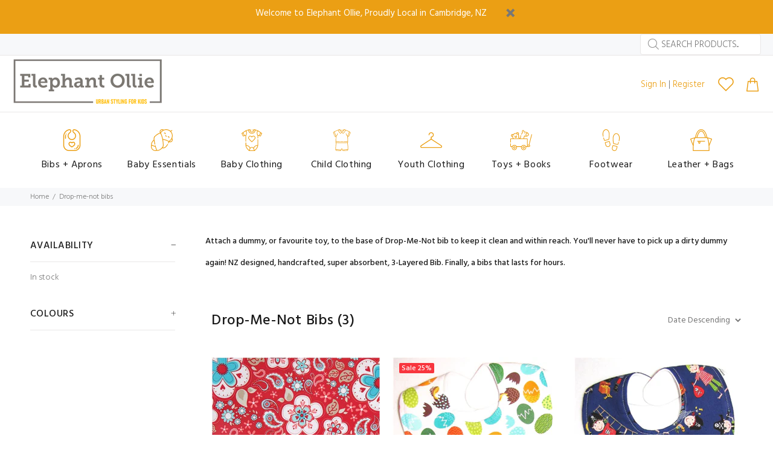

--- FILE ---
content_type: text/html; charset=utf-8
request_url: https://elephantollie.co.nz/collections/drop-me-not-bibs
body_size: 35430
content:
<!doctype html>
<!--[if IE 9]> <html class="ie9 no-js" lang="en"> <![endif]-->
<!--[if (gt IE 9)|!(IE)]><!--> <html class="no-js" lang="en"> <!--<![endif]-->
<head>
  <!-- Google Tag Manager -->
<script>(function(w,d,s,l,i){w[l]=w[l]||[];w[l].push({'gtm.start':
new Date().getTime(),event:'gtm.js'});var f=d.getElementsByTagName(s)[0],
j=d.createElement(s),dl=l!='dataLayer'?'&l='+l:'';j.async=true;j.src=
'https://www.googletagmanager.com/gtm.js?id='+i+dl;f.parentNode.insertBefore(j,f);
})(window,document,'script','dataLayer','GTM-PD7DTB4K');</script>
<!-- End Google Tag Manager -->
  <meta name="google-site-verification" content="Tbm7KC3tea5M3jrfWZSmTrTnE9jRwmIaSPPxT-e58Fw" />
  <!-- Basic page needs ================================================== -->
  <meta charset="utf-8">
  <!--[if IE]><meta http-equiv="X-UA-Compatible" content="IE=edge,chrome=1"><![endif]-->
  <meta name="viewport" content="width=device-width,initial-scale=1">
  <meta name="theme-color" content="#777777">
  <meta name="keywords" content="Shopify Template" />
  <meta name="author" content="p-themes">
  <link rel="canonical" href="https://elephantollie.co.nz/collections/drop-me-not-bibs"><link rel="shortcut icon" href="//elephantollie.co.nz/cdn/shop/files/EO-Favicon_32x32.png?v=1614782035" type="image/png"><!-- Title and description ================================================== --><title>Drop-Me-Not Bibs
&ndash; Elephant Ollie | NZ made | Baby clothing and Toys
</title><meta name="description" content="Attach a dummy, or favourite toy, to the base of Drop-Me-Not bib to keep it clean and within reach. You&#39;ll never have to pick up a dirty dummy again! NZ designed, handcrafted, super absorbent, 3-Layered Bib. Finally, a bibs that lasts for hours."><!-- Social meta ================================================== --><!-- /snippets/social-meta-tags.liquid -->




<meta property="og:site_name" content="Elephant Ollie | NZ made | Baby clothing and Toys">
<meta property="og:url" content="https://elephantollie.co.nz/collections/drop-me-not-bibs">
<meta property="og:title" content="Drop-Me-Not Bibs">
<meta property="og:type" content="product.group">
<meta property="og:description" content="Attach a dummy, or favourite toy, to the base of Drop-Me-Not bib to keep it clean and within reach. You&#39;ll never have to pick up a dirty dummy again! NZ designed, handcrafted, super absorbent, 3-Layered Bib. Finally, a bibs that lasts for hours.">

<meta property="og:image" content="http://elephantollie.co.nz/cdn/shop/collections/drop-me-not-bibs-elephant-ollie-collection_1200x1200.jpg?v=1629781293">
<meta property="og:image:secure_url" content="https://elephantollie.co.nz/cdn/shop/collections/drop-me-not-bibs-elephant-ollie-collection_1200x1200.jpg?v=1629781293">


<meta name="twitter:card" content="summary_large_image">
<meta name="twitter:title" content="Drop-Me-Not Bibs">
<meta name="twitter:description" content="Attach a dummy, or favourite toy, to the base of Drop-Me-Not bib to keep it clean and within reach. You&#39;ll never have to pick up a dirty dummy again! NZ designed, handcrafted, super absorbent, 3-Layered Bib. Finally, a bibs that lasts for hours.">
<!-- Helpers ================================================== -->

  <!-- CSS ================================================== --><link href="https://fonts.googleapis.com/css?family=Hind:100,200,300,400,500,600,700,800,900" rel="stylesheet" defer>
<link href="//elephantollie.co.nz/cdn/shop/t/19/assets/theme.css?v=132972555613997641511767411779" rel="stylesheet" type="text/css" media="all" />

<script src="//elephantollie.co.nz/cdn/shop/t/19/assets/jquery.min.js?v=146653844047132007351706680721" defer="defer"></script><!-- Header hook for plugins ================================================== -->
  <script>window.performance && window.performance.mark && window.performance.mark('shopify.content_for_header.start');</script><meta name="google-site-verification" content="UFVWndsePtpKUH3rX0pJy_hpKtOe9Le1OqdJ-fFmWt0">
<meta id="shopify-digital-wallet" name="shopify-digital-wallet" content="/49429119141/digital_wallets/dialog">
<meta name="shopify-checkout-api-token" content="3d97f33dba03ddf56339d9681e2f9945">
<link rel="alternate" type="application/atom+xml" title="Feed" href="/collections/drop-me-not-bibs.atom" />
<link rel="alternate" type="application/json+oembed" href="https://elephantollie.co.nz/collections/drop-me-not-bibs.oembed">
<script async="async" src="/checkouts/internal/preloads.js?locale=en-NZ"></script>
<link rel="preconnect" href="https://shop.app" crossorigin="anonymous">
<script async="async" src="https://shop.app/checkouts/internal/preloads.js?locale=en-NZ&shop_id=49429119141" crossorigin="anonymous"></script>
<script id="apple-pay-shop-capabilities" type="application/json">{"shopId":49429119141,"countryCode":"NZ","currencyCode":"NZD","merchantCapabilities":["supports3DS"],"merchantId":"gid:\/\/shopify\/Shop\/49429119141","merchantName":"Elephant Ollie | NZ made | Baby clothing and Toys","requiredBillingContactFields":["postalAddress","email","phone"],"requiredShippingContactFields":["postalAddress","email","phone"],"shippingType":"shipping","supportedNetworks":["visa","masterCard","amex","jcb"],"total":{"type":"pending","label":"Elephant Ollie | NZ made | Baby clothing and Toys","amount":"1.00"},"shopifyPaymentsEnabled":true,"supportsSubscriptions":true}</script>
<script id="shopify-features" type="application/json">{"accessToken":"3d97f33dba03ddf56339d9681e2f9945","betas":["rich-media-storefront-analytics"],"domain":"elephantollie.co.nz","predictiveSearch":true,"shopId":49429119141,"locale":"en"}</script>
<script>var Shopify = Shopify || {};
Shopify.shop = "elephantollienz.myshopify.com";
Shopify.locale = "en";
Shopify.currency = {"active":"NZD","rate":"1.0"};
Shopify.country = "NZ";
Shopify.theme = {"name":"Wokiee 2.1.0 - S 2.0 -- WPD April 2023 Live","id":135441481893,"schema_name":"Wokiee","schema_version":"2.1.0 shopify 2.0","theme_store_id":null,"role":"main"};
Shopify.theme.handle = "null";
Shopify.theme.style = {"id":null,"handle":null};
Shopify.cdnHost = "elephantollie.co.nz/cdn";
Shopify.routes = Shopify.routes || {};
Shopify.routes.root = "/";</script>
<script type="module">!function(o){(o.Shopify=o.Shopify||{}).modules=!0}(window);</script>
<script>!function(o){function n(){var o=[];function n(){o.push(Array.prototype.slice.apply(arguments))}return n.q=o,n}var t=o.Shopify=o.Shopify||{};t.loadFeatures=n(),t.autoloadFeatures=n()}(window);</script>
<script>
  window.ShopifyPay = window.ShopifyPay || {};
  window.ShopifyPay.apiHost = "shop.app\/pay";
  window.ShopifyPay.redirectState = null;
</script>
<script id="shop-js-analytics" type="application/json">{"pageType":"collection"}</script>
<script defer="defer" async type="module" src="//elephantollie.co.nz/cdn/shopifycloud/shop-js/modules/v2/client.init-shop-cart-sync_IZsNAliE.en.esm.js"></script>
<script defer="defer" async type="module" src="//elephantollie.co.nz/cdn/shopifycloud/shop-js/modules/v2/chunk.common_0OUaOowp.esm.js"></script>
<script type="module">
  await import("//elephantollie.co.nz/cdn/shopifycloud/shop-js/modules/v2/client.init-shop-cart-sync_IZsNAliE.en.esm.js");
await import("//elephantollie.co.nz/cdn/shopifycloud/shop-js/modules/v2/chunk.common_0OUaOowp.esm.js");

  window.Shopify.SignInWithShop?.initShopCartSync?.({"fedCMEnabled":true,"windoidEnabled":true});

</script>
<script>
  window.Shopify = window.Shopify || {};
  if (!window.Shopify.featureAssets) window.Shopify.featureAssets = {};
  window.Shopify.featureAssets['shop-js'] = {"shop-cart-sync":["modules/v2/client.shop-cart-sync_DLOhI_0X.en.esm.js","modules/v2/chunk.common_0OUaOowp.esm.js"],"init-fed-cm":["modules/v2/client.init-fed-cm_C6YtU0w6.en.esm.js","modules/v2/chunk.common_0OUaOowp.esm.js"],"shop-button":["modules/v2/client.shop-button_BCMx7GTG.en.esm.js","modules/v2/chunk.common_0OUaOowp.esm.js"],"shop-cash-offers":["modules/v2/client.shop-cash-offers_BT26qb5j.en.esm.js","modules/v2/chunk.common_0OUaOowp.esm.js","modules/v2/chunk.modal_CGo_dVj3.esm.js"],"init-windoid":["modules/v2/client.init-windoid_B9PkRMql.en.esm.js","modules/v2/chunk.common_0OUaOowp.esm.js"],"init-shop-email-lookup-coordinator":["modules/v2/client.init-shop-email-lookup-coordinator_DZkqjsbU.en.esm.js","modules/v2/chunk.common_0OUaOowp.esm.js"],"shop-toast-manager":["modules/v2/client.shop-toast-manager_Di2EnuM7.en.esm.js","modules/v2/chunk.common_0OUaOowp.esm.js"],"shop-login-button":["modules/v2/client.shop-login-button_BtqW_SIO.en.esm.js","modules/v2/chunk.common_0OUaOowp.esm.js","modules/v2/chunk.modal_CGo_dVj3.esm.js"],"avatar":["modules/v2/client.avatar_BTnouDA3.en.esm.js"],"pay-button":["modules/v2/client.pay-button_CWa-C9R1.en.esm.js","modules/v2/chunk.common_0OUaOowp.esm.js"],"init-shop-cart-sync":["modules/v2/client.init-shop-cart-sync_IZsNAliE.en.esm.js","modules/v2/chunk.common_0OUaOowp.esm.js"],"init-customer-accounts":["modules/v2/client.init-customer-accounts_DenGwJTU.en.esm.js","modules/v2/client.shop-login-button_BtqW_SIO.en.esm.js","modules/v2/chunk.common_0OUaOowp.esm.js","modules/v2/chunk.modal_CGo_dVj3.esm.js"],"init-shop-for-new-customer-accounts":["modules/v2/client.init-shop-for-new-customer-accounts_JdHXxpS9.en.esm.js","modules/v2/client.shop-login-button_BtqW_SIO.en.esm.js","modules/v2/chunk.common_0OUaOowp.esm.js","modules/v2/chunk.modal_CGo_dVj3.esm.js"],"init-customer-accounts-sign-up":["modules/v2/client.init-customer-accounts-sign-up_D6__K_p8.en.esm.js","modules/v2/client.shop-login-button_BtqW_SIO.en.esm.js","modules/v2/chunk.common_0OUaOowp.esm.js","modules/v2/chunk.modal_CGo_dVj3.esm.js"],"checkout-modal":["modules/v2/client.checkout-modal_C_ZQDY6s.en.esm.js","modules/v2/chunk.common_0OUaOowp.esm.js","modules/v2/chunk.modal_CGo_dVj3.esm.js"],"shop-follow-button":["modules/v2/client.shop-follow-button_XetIsj8l.en.esm.js","modules/v2/chunk.common_0OUaOowp.esm.js","modules/v2/chunk.modal_CGo_dVj3.esm.js"],"lead-capture":["modules/v2/client.lead-capture_DvA72MRN.en.esm.js","modules/v2/chunk.common_0OUaOowp.esm.js","modules/v2/chunk.modal_CGo_dVj3.esm.js"],"shop-login":["modules/v2/client.shop-login_ClXNxyh6.en.esm.js","modules/v2/chunk.common_0OUaOowp.esm.js","modules/v2/chunk.modal_CGo_dVj3.esm.js"],"payment-terms":["modules/v2/client.payment-terms_CNlwjfZz.en.esm.js","modules/v2/chunk.common_0OUaOowp.esm.js","modules/v2/chunk.modal_CGo_dVj3.esm.js"]};
</script>
<script>(function() {
  var isLoaded = false;
  function asyncLoad() {
    if (isLoaded) return;
    isLoaded = true;
    var urls = ["https:\/\/static.mailerlite.com\/data\/a\/1686\/1686516\/universal_u9k9b3t6t2_load.js?shop=elephantollienz.myshopify.com"];
    for (var i = 0; i < urls.length; i++) {
      var s = document.createElement('script');
      s.type = 'text/javascript';
      s.async = true;
      s.src = urls[i];
      var x = document.getElementsByTagName('script')[0];
      x.parentNode.insertBefore(s, x);
    }
  };
  if(window.attachEvent) {
    window.attachEvent('onload', asyncLoad);
  } else {
    window.addEventListener('load', asyncLoad, false);
  }
})();</script>
<script id="__st">var __st={"a":49429119141,"offset":46800,"reqid":"d5951471-8727-42bb-ac76-05542226e069-1768453524","pageurl":"elephantollie.co.nz\/collections\/drop-me-not-bibs","u":"42ed3ffe7c5d","p":"collection","rtyp":"collection","rid":226724020389};</script>
<script>window.ShopifyPaypalV4VisibilityTracking = true;</script>
<script id="captcha-bootstrap">!function(){'use strict';const t='contact',e='account',n='new_comment',o=[[t,t],['blogs',n],['comments',n],[t,'customer']],c=[[e,'customer_login'],[e,'guest_login'],[e,'recover_customer_password'],[e,'create_customer']],r=t=>t.map((([t,e])=>`form[action*='/${t}']:not([data-nocaptcha='true']) input[name='form_type'][value='${e}']`)).join(','),a=t=>()=>t?[...document.querySelectorAll(t)].map((t=>t.form)):[];function s(){const t=[...o],e=r(t);return a(e)}const i='password',u='form_key',d=['recaptcha-v3-token','g-recaptcha-response','h-captcha-response',i],f=()=>{try{return window.sessionStorage}catch{return}},m='__shopify_v',_=t=>t.elements[u];function p(t,e,n=!1){try{const o=window.sessionStorage,c=JSON.parse(o.getItem(e)),{data:r}=function(t){const{data:e,action:n}=t;return t[m]||n?{data:e,action:n}:{data:t,action:n}}(c);for(const[e,n]of Object.entries(r))t.elements[e]&&(t.elements[e].value=n);n&&o.removeItem(e)}catch(o){console.error('form repopulation failed',{error:o})}}const l='form_type',E='cptcha';function T(t){t.dataset[E]=!0}const w=window,h=w.document,L='Shopify',v='ce_forms',y='captcha';let A=!1;((t,e)=>{const n=(g='f06e6c50-85a8-45c8-87d0-21a2b65856fe',I='https://cdn.shopify.com/shopifycloud/storefront-forms-hcaptcha/ce_storefront_forms_captcha_hcaptcha.v1.5.2.iife.js',D={infoText:'Protected by hCaptcha',privacyText:'Privacy',termsText:'Terms'},(t,e,n)=>{const o=w[L][v],c=o.bindForm;if(c)return c(t,g,e,D).then(n);var r;o.q.push([[t,g,e,D],n]),r=I,A||(h.body.append(Object.assign(h.createElement('script'),{id:'captcha-provider',async:!0,src:r})),A=!0)});var g,I,D;w[L]=w[L]||{},w[L][v]=w[L][v]||{},w[L][v].q=[],w[L][y]=w[L][y]||{},w[L][y].protect=function(t,e){n(t,void 0,e),T(t)},Object.freeze(w[L][y]),function(t,e,n,w,h,L){const[v,y,A,g]=function(t,e,n){const i=e?o:[],u=t?c:[],d=[...i,...u],f=r(d),m=r(i),_=r(d.filter((([t,e])=>n.includes(e))));return[a(f),a(m),a(_),s()]}(w,h,L),I=t=>{const e=t.target;return e instanceof HTMLFormElement?e:e&&e.form},D=t=>v().includes(t);t.addEventListener('submit',(t=>{const e=I(t);if(!e)return;const n=D(e)&&!e.dataset.hcaptchaBound&&!e.dataset.recaptchaBound,o=_(e),c=g().includes(e)&&(!o||!o.value);(n||c)&&t.preventDefault(),c&&!n&&(function(t){try{if(!f())return;!function(t){const e=f();if(!e)return;const n=_(t);if(!n)return;const o=n.value;o&&e.removeItem(o)}(t);const e=Array.from(Array(32),(()=>Math.random().toString(36)[2])).join('');!function(t,e){_(t)||t.append(Object.assign(document.createElement('input'),{type:'hidden',name:u})),t.elements[u].value=e}(t,e),function(t,e){const n=f();if(!n)return;const o=[...t.querySelectorAll(`input[type='${i}']`)].map((({name:t})=>t)),c=[...d,...o],r={};for(const[a,s]of new FormData(t).entries())c.includes(a)||(r[a]=s);n.setItem(e,JSON.stringify({[m]:1,action:t.action,data:r}))}(t,e)}catch(e){console.error('failed to persist form',e)}}(e),e.submit())}));const S=(t,e)=>{t&&!t.dataset[E]&&(n(t,e.some((e=>e===t))),T(t))};for(const o of['focusin','change'])t.addEventListener(o,(t=>{const e=I(t);D(e)&&S(e,y())}));const B=e.get('form_key'),M=e.get(l),P=B&&M;t.addEventListener('DOMContentLoaded',(()=>{const t=y();if(P)for(const e of t)e.elements[l].value===M&&p(e,B);[...new Set([...A(),...v().filter((t=>'true'===t.dataset.shopifyCaptcha))])].forEach((e=>S(e,t)))}))}(h,new URLSearchParams(w.location.search),n,t,e,['guest_login'])})(!0,!0)}();</script>
<script integrity="sha256-4kQ18oKyAcykRKYeNunJcIwy7WH5gtpwJnB7kiuLZ1E=" data-source-attribution="shopify.loadfeatures" defer="defer" src="//elephantollie.co.nz/cdn/shopifycloud/storefront/assets/storefront/load_feature-a0a9edcb.js" crossorigin="anonymous"></script>
<script crossorigin="anonymous" defer="defer" src="//elephantollie.co.nz/cdn/shopifycloud/storefront/assets/shopify_pay/storefront-65b4c6d7.js?v=20250812"></script>
<script data-source-attribution="shopify.dynamic_checkout.dynamic.init">var Shopify=Shopify||{};Shopify.PaymentButton=Shopify.PaymentButton||{isStorefrontPortableWallets:!0,init:function(){window.Shopify.PaymentButton.init=function(){};var t=document.createElement("script");t.src="https://elephantollie.co.nz/cdn/shopifycloud/portable-wallets/latest/portable-wallets.en.js",t.type="module",document.head.appendChild(t)}};
</script>
<script data-source-attribution="shopify.dynamic_checkout.buyer_consent">
  function portableWalletsHideBuyerConsent(e){var t=document.getElementById("shopify-buyer-consent"),n=document.getElementById("shopify-subscription-policy-button");t&&n&&(t.classList.add("hidden"),t.setAttribute("aria-hidden","true"),n.removeEventListener("click",e))}function portableWalletsShowBuyerConsent(e){var t=document.getElementById("shopify-buyer-consent"),n=document.getElementById("shopify-subscription-policy-button");t&&n&&(t.classList.remove("hidden"),t.removeAttribute("aria-hidden"),n.addEventListener("click",e))}window.Shopify?.PaymentButton&&(window.Shopify.PaymentButton.hideBuyerConsent=portableWalletsHideBuyerConsent,window.Shopify.PaymentButton.showBuyerConsent=portableWalletsShowBuyerConsent);
</script>
<script data-source-attribution="shopify.dynamic_checkout.cart.bootstrap">document.addEventListener("DOMContentLoaded",(function(){function t(){return document.querySelector("shopify-accelerated-checkout-cart, shopify-accelerated-checkout")}if(t())Shopify.PaymentButton.init();else{new MutationObserver((function(e,n){t()&&(Shopify.PaymentButton.init(),n.disconnect())})).observe(document.body,{childList:!0,subtree:!0})}}));
</script>
<link id="shopify-accelerated-checkout-styles" rel="stylesheet" media="screen" href="https://elephantollie.co.nz/cdn/shopifycloud/portable-wallets/latest/accelerated-checkout-backwards-compat.css" crossorigin="anonymous">
<style id="shopify-accelerated-checkout-cart">
        #shopify-buyer-consent {
  margin-top: 1em;
  display: inline-block;
  width: 100%;
}

#shopify-buyer-consent.hidden {
  display: none;
}

#shopify-subscription-policy-button {
  background: none;
  border: none;
  padding: 0;
  text-decoration: underline;
  font-size: inherit;
  cursor: pointer;
}

#shopify-subscription-policy-button::before {
  box-shadow: none;
}

      </style>
<script id="sections-script" data-sections="promo-fixed" defer="defer" src="//elephantollie.co.nz/cdn/shop/t/19/compiled_assets/scripts.js?2295"></script>
<script>window.performance && window.performance.mark && window.performance.mark('shopify.content_for_header.end');</script>
  <!-- /Header hook for plugins ================================================== --><style>
    .tt-flbtn.disabled{
    opacity: 0.3;
    }
  </style><script type="text/javascript">
  (function() {
    window.dataLayer = window.dataLayer || [];
        window.dataLayer.push({ ecommerce: null }); // clear ecommerce object
        window.dataLayer.push({
          event: "view_item_list",
          ecommerce: {
            item_list_id: 226724020389,
            item_list_name:"Drop-Me-Not Bibs",
            items: [
            
              {
                item_id:5796116234405,
                item_name:"Twice as Nice Bib (Drop-Me-Not)",
                item_brand:"Elephant Ollie",
                item_category:"10% off storewide",
                
                index: 0,
                price:"19.99"},
              {
                item_id:5796115611813,
                item_name:"Just Hatched Bib (Drop-Me-Not)",
                item_brand:"Elephant Ollie",
                item_category:"Bibs",
                
                index: 1,
                price:"14.99"},
              {
                item_id:5796114759845,
                item_name:"Pirate Toss Bib (Drop-Me-Not)",
                item_brand:"Elephant Ollie",
                item_category:"Bibs",
                
                index: 2,
                price:"19.99"},]
          }
        });
      })();
</script>
<link href="https://monorail-edge.shopifysvc.com" rel="dns-prefetch">
<script>(function(){if ("sendBeacon" in navigator && "performance" in window) {try {var session_token_from_headers = performance.getEntriesByType('navigation')[0].serverTiming.find(x => x.name == '_s').description;} catch {var session_token_from_headers = undefined;}var session_cookie_matches = document.cookie.match(/_shopify_s=([^;]*)/);var session_token_from_cookie = session_cookie_matches && session_cookie_matches.length === 2 ? session_cookie_matches[1] : "";var session_token = session_token_from_headers || session_token_from_cookie || "";function handle_abandonment_event(e) {var entries = performance.getEntries().filter(function(entry) {return /monorail-edge.shopifysvc.com/.test(entry.name);});if (!window.abandonment_tracked && entries.length === 0) {window.abandonment_tracked = true;var currentMs = Date.now();var navigation_start = performance.timing.navigationStart;var payload = {shop_id: 49429119141,url: window.location.href,navigation_start,duration: currentMs - navigation_start,session_token,page_type: "collection"};window.navigator.sendBeacon("https://monorail-edge.shopifysvc.com/v1/produce", JSON.stringify({schema_id: "online_store_buyer_site_abandonment/1.1",payload: payload,metadata: {event_created_at_ms: currentMs,event_sent_at_ms: currentMs}}));}}window.addEventListener('pagehide', handle_abandonment_event);}}());</script>
<script id="web-pixels-manager-setup">(function e(e,d,r,n,o){if(void 0===o&&(o={}),!Boolean(null===(a=null===(i=window.Shopify)||void 0===i?void 0:i.analytics)||void 0===a?void 0:a.replayQueue)){var i,a;window.Shopify=window.Shopify||{};var t=window.Shopify;t.analytics=t.analytics||{};var s=t.analytics;s.replayQueue=[],s.publish=function(e,d,r){return s.replayQueue.push([e,d,r]),!0};try{self.performance.mark("wpm:start")}catch(e){}var l=function(){var e={modern:/Edge?\/(1{2}[4-9]|1[2-9]\d|[2-9]\d{2}|\d{4,})\.\d+(\.\d+|)|Firefox\/(1{2}[4-9]|1[2-9]\d|[2-9]\d{2}|\d{4,})\.\d+(\.\d+|)|Chrom(ium|e)\/(9{2}|\d{3,})\.\d+(\.\d+|)|(Maci|X1{2}).+ Version\/(15\.\d+|(1[6-9]|[2-9]\d|\d{3,})\.\d+)([,.]\d+|)( \(\w+\)|)( Mobile\/\w+|) Safari\/|Chrome.+OPR\/(9{2}|\d{3,})\.\d+\.\d+|(CPU[ +]OS|iPhone[ +]OS|CPU[ +]iPhone|CPU IPhone OS|CPU iPad OS)[ +]+(15[._]\d+|(1[6-9]|[2-9]\d|\d{3,})[._]\d+)([._]\d+|)|Android:?[ /-](13[3-9]|1[4-9]\d|[2-9]\d{2}|\d{4,})(\.\d+|)(\.\d+|)|Android.+Firefox\/(13[5-9]|1[4-9]\d|[2-9]\d{2}|\d{4,})\.\d+(\.\d+|)|Android.+Chrom(ium|e)\/(13[3-9]|1[4-9]\d|[2-9]\d{2}|\d{4,})\.\d+(\.\d+|)|SamsungBrowser\/([2-9]\d|\d{3,})\.\d+/,legacy:/Edge?\/(1[6-9]|[2-9]\d|\d{3,})\.\d+(\.\d+|)|Firefox\/(5[4-9]|[6-9]\d|\d{3,})\.\d+(\.\d+|)|Chrom(ium|e)\/(5[1-9]|[6-9]\d|\d{3,})\.\d+(\.\d+|)([\d.]+$|.*Safari\/(?![\d.]+ Edge\/[\d.]+$))|(Maci|X1{2}).+ Version\/(10\.\d+|(1[1-9]|[2-9]\d|\d{3,})\.\d+)([,.]\d+|)( \(\w+\)|)( Mobile\/\w+|) Safari\/|Chrome.+OPR\/(3[89]|[4-9]\d|\d{3,})\.\d+\.\d+|(CPU[ +]OS|iPhone[ +]OS|CPU[ +]iPhone|CPU IPhone OS|CPU iPad OS)[ +]+(10[._]\d+|(1[1-9]|[2-9]\d|\d{3,})[._]\d+)([._]\d+|)|Android:?[ /-](13[3-9]|1[4-9]\d|[2-9]\d{2}|\d{4,})(\.\d+|)(\.\d+|)|Mobile Safari.+OPR\/([89]\d|\d{3,})\.\d+\.\d+|Android.+Firefox\/(13[5-9]|1[4-9]\d|[2-9]\d{2}|\d{4,})\.\d+(\.\d+|)|Android.+Chrom(ium|e)\/(13[3-9]|1[4-9]\d|[2-9]\d{2}|\d{4,})\.\d+(\.\d+|)|Android.+(UC? ?Browser|UCWEB|U3)[ /]?(15\.([5-9]|\d{2,})|(1[6-9]|[2-9]\d|\d{3,})\.\d+)\.\d+|SamsungBrowser\/(5\.\d+|([6-9]|\d{2,})\.\d+)|Android.+MQ{2}Browser\/(14(\.(9|\d{2,})|)|(1[5-9]|[2-9]\d|\d{3,})(\.\d+|))(\.\d+|)|K[Aa][Ii]OS\/(3\.\d+|([4-9]|\d{2,})\.\d+)(\.\d+|)/},d=e.modern,r=e.legacy,n=navigator.userAgent;return n.match(d)?"modern":n.match(r)?"legacy":"unknown"}(),u="modern"===l?"modern":"legacy",c=(null!=n?n:{modern:"",legacy:""})[u],f=function(e){return[e.baseUrl,"/wpm","/b",e.hashVersion,"modern"===e.buildTarget?"m":"l",".js"].join("")}({baseUrl:d,hashVersion:r,buildTarget:u}),m=function(e){var d=e.version,r=e.bundleTarget,n=e.surface,o=e.pageUrl,i=e.monorailEndpoint;return{emit:function(e){var a=e.status,t=e.errorMsg,s=(new Date).getTime(),l=JSON.stringify({metadata:{event_sent_at_ms:s},events:[{schema_id:"web_pixels_manager_load/3.1",payload:{version:d,bundle_target:r,page_url:o,status:a,surface:n,error_msg:t},metadata:{event_created_at_ms:s}}]});if(!i)return console&&console.warn&&console.warn("[Web Pixels Manager] No Monorail endpoint provided, skipping logging."),!1;try{return self.navigator.sendBeacon.bind(self.navigator)(i,l)}catch(e){}var u=new XMLHttpRequest;try{return u.open("POST",i,!0),u.setRequestHeader("Content-Type","text/plain"),u.send(l),!0}catch(e){return console&&console.warn&&console.warn("[Web Pixels Manager] Got an unhandled error while logging to Monorail."),!1}}}}({version:r,bundleTarget:l,surface:e.surface,pageUrl:self.location.href,monorailEndpoint:e.monorailEndpoint});try{o.browserTarget=l,function(e){var d=e.src,r=e.async,n=void 0===r||r,o=e.onload,i=e.onerror,a=e.sri,t=e.scriptDataAttributes,s=void 0===t?{}:t,l=document.createElement("script"),u=document.querySelector("head"),c=document.querySelector("body");if(l.async=n,l.src=d,a&&(l.integrity=a,l.crossOrigin="anonymous"),s)for(var f in s)if(Object.prototype.hasOwnProperty.call(s,f))try{l.dataset[f]=s[f]}catch(e){}if(o&&l.addEventListener("load",o),i&&l.addEventListener("error",i),u)u.appendChild(l);else{if(!c)throw new Error("Did not find a head or body element to append the script");c.appendChild(l)}}({src:f,async:!0,onload:function(){if(!function(){var e,d;return Boolean(null===(d=null===(e=window.Shopify)||void 0===e?void 0:e.analytics)||void 0===d?void 0:d.initialized)}()){var d=window.webPixelsManager.init(e)||void 0;if(d){var r=window.Shopify.analytics;r.replayQueue.forEach((function(e){var r=e[0],n=e[1],o=e[2];d.publishCustomEvent(r,n,o)})),r.replayQueue=[],r.publish=d.publishCustomEvent,r.visitor=d.visitor,r.initialized=!0}}},onerror:function(){return m.emit({status:"failed",errorMsg:"".concat(f," has failed to load")})},sri:function(e){var d=/^sha384-[A-Za-z0-9+/=]+$/;return"string"==typeof e&&d.test(e)}(c)?c:"",scriptDataAttributes:o}),m.emit({status:"loading"})}catch(e){m.emit({status:"failed",errorMsg:(null==e?void 0:e.message)||"Unknown error"})}}})({shopId: 49429119141,storefrontBaseUrl: "https://elephantollie.co.nz",extensionsBaseUrl: "https://extensions.shopifycdn.com/cdn/shopifycloud/web-pixels-manager",monorailEndpoint: "https://monorail-edge.shopifysvc.com/unstable/produce_batch",surface: "storefront-renderer",enabledBetaFlags: ["2dca8a86"],webPixelsConfigList: [{"id":"1394770085","configuration":"{\"config\":\"{\\\"google_tag_ids\\\":[\\\"AW-16475142585\\\",\\\"G-YX78N5NEHW\\\"],\\\"target_country\\\":\\\"NZ\\\",\\\"gtag_events\\\":[{\\\"type\\\":\\\"begin_checkout\\\",\\\"action_label\\\":\\\"G-YX78N5NEHW\\\"},{\\\"type\\\":\\\"search\\\",\\\"action_label\\\":\\\"G-YX78N5NEHW\\\"},{\\\"type\\\":\\\"view_item\\\",\\\"action_label\\\":\\\"G-YX78N5NEHW\\\"},{\\\"type\\\":\\\"purchase\\\",\\\"action_label\\\":[\\\"AW-16475142585\\\/6Cf3CLqky5sZELnz-q89\\\",\\\"G-YX78N5NEHW\\\"]},{\\\"type\\\":\\\"page_view\\\",\\\"action_label\\\":\\\"G-YX78N5NEHW\\\"},{\\\"type\\\":\\\"add_payment_info\\\",\\\"action_label\\\":\\\"G-YX78N5NEHW\\\"},{\\\"type\\\":\\\"add_to_cart\\\",\\\"action_label\\\":[\\\"AW-16475142585\\\/IuchCL2ky5sZELnz-q89\\\",\\\"G-YX78N5NEHW\\\"]}],\\\"enable_monitoring_mode\\\":false}\"}","eventPayloadVersion":"v1","runtimeContext":"OPEN","scriptVersion":"b2a88bafab3e21179ed38636efcd8a93","type":"APP","apiClientId":1780363,"privacyPurposes":[],"dataSharingAdjustments":{"protectedCustomerApprovalScopes":["read_customer_address","read_customer_email","read_customer_name","read_customer_personal_data","read_customer_phone"]}},{"id":"252018853","configuration":"{\"pixel_id\":\"1055635851580792\",\"pixel_type\":\"facebook_pixel\",\"metaapp_system_user_token\":\"-\"}","eventPayloadVersion":"v1","runtimeContext":"OPEN","scriptVersion":"ca16bc87fe92b6042fbaa3acc2fbdaa6","type":"APP","apiClientId":2329312,"privacyPurposes":["ANALYTICS","MARKETING","SALE_OF_DATA"],"dataSharingAdjustments":{"protectedCustomerApprovalScopes":["read_customer_address","read_customer_email","read_customer_name","read_customer_personal_data","read_customer_phone"]}},{"id":"shopify-app-pixel","configuration":"{}","eventPayloadVersion":"v1","runtimeContext":"STRICT","scriptVersion":"0450","apiClientId":"shopify-pixel","type":"APP","privacyPurposes":["ANALYTICS","MARKETING"]},{"id":"shopify-custom-pixel","eventPayloadVersion":"v1","runtimeContext":"LAX","scriptVersion":"0450","apiClientId":"shopify-pixel","type":"CUSTOM","privacyPurposes":["ANALYTICS","MARKETING"]}],isMerchantRequest: false,initData: {"shop":{"name":"Elephant Ollie | NZ made | Baby clothing and Toys","paymentSettings":{"currencyCode":"NZD"},"myshopifyDomain":"elephantollienz.myshopify.com","countryCode":"NZ","storefrontUrl":"https:\/\/elephantollie.co.nz"},"customer":null,"cart":null,"checkout":null,"productVariants":[],"purchasingCompany":null},},"https://elephantollie.co.nz/cdn","7cecd0b6w90c54c6cpe92089d5m57a67346",{"modern":"","legacy":""},{"shopId":"49429119141","storefrontBaseUrl":"https:\/\/elephantollie.co.nz","extensionBaseUrl":"https:\/\/extensions.shopifycdn.com\/cdn\/shopifycloud\/web-pixels-manager","surface":"storefront-renderer","enabledBetaFlags":"[\"2dca8a86\"]","isMerchantRequest":"false","hashVersion":"7cecd0b6w90c54c6cpe92089d5m57a67346","publish":"custom","events":"[[\"page_viewed\",{}],[\"collection_viewed\",{\"collection\":{\"id\":\"226724020389\",\"title\":\"Drop-Me-Not Bibs\",\"productVariants\":[{\"price\":{\"amount\":19.99,\"currencyCode\":\"NZD\"},\"product\":{\"title\":\"Twice as Nice Bib (Drop-Me-Not)\",\"vendor\":\"Elephant Ollie\",\"id\":\"5796116234405\",\"untranslatedTitle\":\"Twice as Nice Bib (Drop-Me-Not)\",\"url\":\"\/products\/twice-as-nice-dropmenot\",\"type\":\"Drop-Me-Not Bib\"},\"id\":\"36745518350501\",\"image\":{\"src\":\"\/\/elephantollie.co.nz\/cdn\/shop\/files\/Elephant_ollie_drop_me_not_bib_twice_as_nice.png?v=1698824732\"},\"sku\":\"11783\",\"title\":\"Default Title\",\"untranslatedTitle\":\"Default Title\"},{\"price\":{\"amount\":14.99,\"currencyCode\":\"NZD\"},\"product\":{\"title\":\"Just Hatched Bib (Drop-Me-Not)\",\"vendor\":\"Elephant Ollie\",\"id\":\"5796115611813\",\"untranslatedTitle\":\"Just Hatched Bib (Drop-Me-Not)\",\"url\":\"\/products\/just-hatched-dropmenot\",\"type\":\"Drop-Me-Not Bib\"},\"id\":\"36745517596837\",\"image\":{\"src\":\"\/\/elephantollie.co.nz\/cdn\/shop\/files\/Elephant_ollie_drop_me_not_bib_just_hatched.png?v=1698824977\"},\"sku\":\"11571\",\"title\":\"Default Title\",\"untranslatedTitle\":\"Default Title\"},{\"price\":{\"amount\":19.99,\"currencyCode\":\"NZD\"},\"product\":{\"title\":\"Pirate Toss Bib (Drop-Me-Not)\",\"vendor\":\"Elephant Ollie\",\"id\":\"5796114759845\",\"untranslatedTitle\":\"Pirate Toss Bib (Drop-Me-Not)\",\"url\":\"\/products\/pirate-toss-dropmenot\",\"type\":\"Drop-Me-Not Bib\"},\"id\":\"36745516384421\",\"image\":{\"src\":\"\/\/elephantollie.co.nz\/cdn\/shop\/files\/Elephant_ollie_drop_me_not_bib_pirate_toss.png?v=1698825839\"},\"sku\":\"11576\",\"title\":\"Default Title\",\"untranslatedTitle\":\"Default Title\"}]}}]]"});</script><script>
  window.ShopifyAnalytics = window.ShopifyAnalytics || {};
  window.ShopifyAnalytics.meta = window.ShopifyAnalytics.meta || {};
  window.ShopifyAnalytics.meta.currency = 'NZD';
  var meta = {"products":[{"id":5796116234405,"gid":"gid:\/\/shopify\/Product\/5796116234405","vendor":"Elephant Ollie","type":"Drop-Me-Not Bib","handle":"twice-as-nice-dropmenot","variants":[{"id":36745518350501,"price":1999,"name":"Twice as Nice Bib (Drop-Me-Not)","public_title":null,"sku":"11783"}],"remote":false},{"id":5796115611813,"gid":"gid:\/\/shopify\/Product\/5796115611813","vendor":"Elephant Ollie","type":"Drop-Me-Not Bib","handle":"just-hatched-dropmenot","variants":[{"id":36745517596837,"price":1499,"name":"Just Hatched Bib (Drop-Me-Not)","public_title":null,"sku":"11571"}],"remote":false},{"id":5796114759845,"gid":"gid:\/\/shopify\/Product\/5796114759845","vendor":"Elephant Ollie","type":"Drop-Me-Not Bib","handle":"pirate-toss-dropmenot","variants":[{"id":36745516384421,"price":1999,"name":"Pirate Toss Bib (Drop-Me-Not)","public_title":null,"sku":"11576"}],"remote":false}],"page":{"pageType":"collection","resourceType":"collection","resourceId":226724020389,"requestId":"d5951471-8727-42bb-ac76-05542226e069-1768453524"}};
  for (var attr in meta) {
    window.ShopifyAnalytics.meta[attr] = meta[attr];
  }
</script>
<script class="analytics">
  (function () {
    var customDocumentWrite = function(content) {
      var jquery = null;

      if (window.jQuery) {
        jquery = window.jQuery;
      } else if (window.Checkout && window.Checkout.$) {
        jquery = window.Checkout.$;
      }

      if (jquery) {
        jquery('body').append(content);
      }
    };

    var hasLoggedConversion = function(token) {
      if (token) {
        return document.cookie.indexOf('loggedConversion=' + token) !== -1;
      }
      return false;
    }

    var setCookieIfConversion = function(token) {
      if (token) {
        var twoMonthsFromNow = new Date(Date.now());
        twoMonthsFromNow.setMonth(twoMonthsFromNow.getMonth() + 2);

        document.cookie = 'loggedConversion=' + token + '; expires=' + twoMonthsFromNow;
      }
    }

    var trekkie = window.ShopifyAnalytics.lib = window.trekkie = window.trekkie || [];
    if (trekkie.integrations) {
      return;
    }
    trekkie.methods = [
      'identify',
      'page',
      'ready',
      'track',
      'trackForm',
      'trackLink'
    ];
    trekkie.factory = function(method) {
      return function() {
        var args = Array.prototype.slice.call(arguments);
        args.unshift(method);
        trekkie.push(args);
        return trekkie;
      };
    };
    for (var i = 0; i < trekkie.methods.length; i++) {
      var key = trekkie.methods[i];
      trekkie[key] = trekkie.factory(key);
    }
    trekkie.load = function(config) {
      trekkie.config = config || {};
      trekkie.config.initialDocumentCookie = document.cookie;
      var first = document.getElementsByTagName('script')[0];
      var script = document.createElement('script');
      script.type = 'text/javascript';
      script.onerror = function(e) {
        var scriptFallback = document.createElement('script');
        scriptFallback.type = 'text/javascript';
        scriptFallback.onerror = function(error) {
                var Monorail = {
      produce: function produce(monorailDomain, schemaId, payload) {
        var currentMs = new Date().getTime();
        var event = {
          schema_id: schemaId,
          payload: payload,
          metadata: {
            event_created_at_ms: currentMs,
            event_sent_at_ms: currentMs
          }
        };
        return Monorail.sendRequest("https://" + monorailDomain + "/v1/produce", JSON.stringify(event));
      },
      sendRequest: function sendRequest(endpointUrl, payload) {
        // Try the sendBeacon API
        if (window && window.navigator && typeof window.navigator.sendBeacon === 'function' && typeof window.Blob === 'function' && !Monorail.isIos12()) {
          var blobData = new window.Blob([payload], {
            type: 'text/plain'
          });

          if (window.navigator.sendBeacon(endpointUrl, blobData)) {
            return true;
          } // sendBeacon was not successful

        } // XHR beacon

        var xhr = new XMLHttpRequest();

        try {
          xhr.open('POST', endpointUrl);
          xhr.setRequestHeader('Content-Type', 'text/plain');
          xhr.send(payload);
        } catch (e) {
          console.log(e);
        }

        return false;
      },
      isIos12: function isIos12() {
        return window.navigator.userAgent.lastIndexOf('iPhone; CPU iPhone OS 12_') !== -1 || window.navigator.userAgent.lastIndexOf('iPad; CPU OS 12_') !== -1;
      }
    };
    Monorail.produce('monorail-edge.shopifysvc.com',
      'trekkie_storefront_load_errors/1.1',
      {shop_id: 49429119141,
      theme_id: 135441481893,
      app_name: "storefront",
      context_url: window.location.href,
      source_url: "//elephantollie.co.nz/cdn/s/trekkie.storefront.55c6279c31a6628627b2ba1c5ff367020da294e2.min.js"});

        };
        scriptFallback.async = true;
        scriptFallback.src = '//elephantollie.co.nz/cdn/s/trekkie.storefront.55c6279c31a6628627b2ba1c5ff367020da294e2.min.js';
        first.parentNode.insertBefore(scriptFallback, first);
      };
      script.async = true;
      script.src = '//elephantollie.co.nz/cdn/s/trekkie.storefront.55c6279c31a6628627b2ba1c5ff367020da294e2.min.js';
      first.parentNode.insertBefore(script, first);
    };
    trekkie.load(
      {"Trekkie":{"appName":"storefront","development":false,"defaultAttributes":{"shopId":49429119141,"isMerchantRequest":null,"themeId":135441481893,"themeCityHash":"17907958099278491925","contentLanguage":"en","currency":"NZD","eventMetadataId":"3088da45-62af-441f-a712-a790e5e1f1cb"},"isServerSideCookieWritingEnabled":true,"monorailRegion":"shop_domain","enabledBetaFlags":["65f19447"]},"Session Attribution":{},"S2S":{"facebookCapiEnabled":true,"source":"trekkie-storefront-renderer","apiClientId":580111}}
    );

    var loaded = false;
    trekkie.ready(function() {
      if (loaded) return;
      loaded = true;

      window.ShopifyAnalytics.lib = window.trekkie;

      var originalDocumentWrite = document.write;
      document.write = customDocumentWrite;
      try { window.ShopifyAnalytics.merchantGoogleAnalytics.call(this); } catch(error) {};
      document.write = originalDocumentWrite;

      window.ShopifyAnalytics.lib.page(null,{"pageType":"collection","resourceType":"collection","resourceId":226724020389,"requestId":"d5951471-8727-42bb-ac76-05542226e069-1768453524","shopifyEmitted":true});

      var match = window.location.pathname.match(/checkouts\/(.+)\/(thank_you|post_purchase)/)
      var token = match? match[1]: undefined;
      if (!hasLoggedConversion(token)) {
        setCookieIfConversion(token);
        window.ShopifyAnalytics.lib.track("Viewed Product Category",{"currency":"NZD","category":"Collection: drop-me-not-bibs","collectionName":"drop-me-not-bibs","collectionId":226724020389,"nonInteraction":true},undefined,undefined,{"shopifyEmitted":true});
      }
    });


        var eventsListenerScript = document.createElement('script');
        eventsListenerScript.async = true;
        eventsListenerScript.src = "//elephantollie.co.nz/cdn/shopifycloud/storefront/assets/shop_events_listener-3da45d37.js";
        document.getElementsByTagName('head')[0].appendChild(eventsListenerScript);

})();</script>
<script
  defer
  src="https://elephantollie.co.nz/cdn/shopifycloud/perf-kit/shopify-perf-kit-3.0.3.min.js"
  data-application="storefront-renderer"
  data-shop-id="49429119141"
  data-render-region="gcp-us-central1"
  data-page-type="collection"
  data-theme-instance-id="135441481893"
  data-theme-name="Wokiee"
  data-theme-version="2.1.0 shopify 2.0"
  data-monorail-region="shop_domain"
  data-resource-timing-sampling-rate="10"
  data-shs="true"
  data-shs-beacon="true"
  data-shs-export-with-fetch="true"
  data-shs-logs-sample-rate="1"
  data-shs-beacon-endpoint="https://elephantollie.co.nz/api/collect"
></script>
</head>
<body class="pagecollection" 
      ><div id="shopify-section-show-helper" class="shopify-section"></div><!-- Google Tag Manager (noscript) -->
<noscript><iframe src="https://www.googletagmanager.com/ns.html?id=GTM-PD7DTB4K"
height="0" width="0" style="display:none;visibility:hidden"></iframe></noscript>
<!-- End Google Tag Manager (noscript) --><div id="shopify-section-categorie-button-icons-menu" class="shopify-section"></div>
<div id="shopify-section-header-template-4" class="shopify-section"><header class="desctop-menu-large headertype3 headertype4"><nav class="panel-menu mobile-main-menu">
  <ul><li class="item-categories">
      <a href="/collections/bibs"><svg width="36" height="36" viewbox="0 0 36 36" fill="none" xmlns="http://www.w3.org/2000/svg">
<?xml version="1.0" encoding="utf-8"?>
<!-- Generator: Adobe Illustrator 24.3.0, SVG Export Plug-In . SVG Version: 6.00 Build 0)  -->
<svg version="1.1" id="Layer_1" xmlns:svgjs="http://svgjs.com/svgjs" xmlns="http://www.w3.org/2000/svg" xmlns:xlink="http://www.w3.org/1999/xlink" x="0px" y="0px" viewbox="0 0 512 512" style="enable-background:new 0 0 512 512;" xml:space="preserve">
<style type="text/css">
	.st0{fill:#EB9F14;}
</style>
<g>
	<g>
		<g>
			<g>
				<path class="st0" d="M424,64.6c-22.1-29-53.4-50.6-88.1-60.7C327.2,1.3,319,0,311.5,0c-20.3,0-35.4,10-40.6,26.8
					c-6.5,21.4,4.9,47.8,27.1,62.7c22.9,15.3,35.5,38.4,35.5,65c0,42.8-34.8,77.6-77.6,77.6c-42.8,0-77.6-34.8-77.6-77.6
					c0-26.6,12.6-49.7,35.5-65c22.2-14.9,33.7-41.3,27.1-62.7C235.9,10,220.8,0,200.5,0c-7.4,0-15.7,1.3-24.4,3.9
					c-34.7,10.2-66,31.7-88.1,60.7c-22.8,30-34.9,65.7-34.9,103.2v208.1c0,75.1,61.1,136.1,136.1,136.1h133.6
					c75.1,0,136.1-61.1,136.1-136.1V167.8C458.9,130.3,446.8,94.6,424,64.6z M437.6,375.9c0,63.3-51.5,114.8-114.8,114.8H189.2
					c-63.3,0-114.8-51.5-114.8-114.8V167.8c0-65.9,44.3-124.9,107.7-143.5c6.8-2,13-3,18.4-3c7.6,0,17.2,2,20.1,11.7
					c3.3,10.7-2.8,28.1-18.6,38.7c-28.5,19.1-44.9,49.3-44.9,82.8c0,54.5,44.4,98.9,98.9,98.9s98.9-44.4,98.9-98.9
					c0-33.5-16.4-63.6-44.9-82.8c-15.8-10.6-21.9-28-18.6-38.7c2.9-9.7,12.6-11.7,20.1-11.7c5.4,0,11.6,1,18.4,3
					c63.4,18.6,107.7,77.6,107.7,143.5L437.6,375.9L437.6,375.9z"></path>
				<path class="st0" d="M125.2,103.3c-5.2-2.7-11.7-0.7-14.4,4.5l-0.1,0.2c-2.8,5.2-0.8,11.6,4.4,14.4c1.6,0.9,3.3,1.3,5,1.3
					c3.8,0,7.5-2.1,9.4-5.6l0.2-0.4C132.5,112.4,130.4,106,125.2,103.3z"></path>
				<path class="st0" d="M112.1,130.5c-5.7-1.4-11.5,2.2-12.9,7.9c-2.3,9.6-3.5,19.5-3.5,29.4v46.6c0,5.9,4.8,10.7,10.7,10.7
					s10.7-4.8,10.7-10.7v-46.6c0-8.2,1-16.5,2.9-24.5C121.3,137.6,117.8,131.9,112.1,130.5z"></path>
				<path class="st0" d="M323.2,448h-0.3c-5.9,0-10.7,4.8-10.7,10.7s4.8,10.7,10.7,10.7h0.3c5.9,0,10.7-4.8,10.7-10.7
					S329,448,323.2,448z"></path>
				<path class="st0" d="M351.8,441.8c-0.6,0.3-1.1,0.5-1.7,0.7c-5.4,2.3-8,8.5-5.8,13.9c1.7,4.1,5.7,6.6,9.9,6.6
					c1.4,0,2.7-0.3,4.1-0.8c0.8-0.3,1.5-0.6,2.2-1c33.9-15.1,55.8-48.6,55.8-85.5c0-5.9-4.8-10.7-10.7-10.7
					c-5.9,0-10.7,4.8-10.7,10.7C394.9,404.3,378,430.2,351.8,441.8z"></path>
				<path class="st0" d="M288.4,294.8c-8.2,0-20,2.3-32.4,12.4c-12.5-10-24.2-12.4-32.4-12.4c-16.5,0-31.9,9.5-40.4,24.8
					c-9.1,16.5-8.4,36,1.8,52.2c11.6,18.4,30.3,32.2,65.2,54.5c1.8,1.1,3.7,1.7,5.7,1.7c2,0,4-0.6,5.7-1.7
					c35-22.3,53.6-36.2,65.2-54.5c10.2-16.2,10.9-35.7,1.8-52.2C320.4,304.3,304.9,294.8,288.4,294.8z M308.9,360.4
					c-8.9,14-24.4,25.9-52.9,44.3c-28.5-18.4-44.1-30.2-52.9-44.3c-6-9.5-6.5-20.9-1.2-30.5c4.7-8.5,13-13.8,21.7-13.8
					c8.2,0,16.7,4.5,24.7,12.9c2,2.1,4.8,3.4,7.8,3.4c2.9,0,5.8-1.2,7.8-3.4c7.9-8.4,16.5-12.9,24.7-12.9c8.7,0,17,5.3,21.7,13.8
					C315.4,339.5,315,350.9,308.9,360.4z"></path>
			</g>
		</g>
	</g>
</g>
</svg></svg><span>Bibs + Aprons</span></a><ul><li>
          <a href="/collections/normal-bibs">Normal Bibs</a></li><li>
          <a href="/collections/bandana-bibs">Bandana Bibs</a></li><li>
          <a href="/collections/junior-bibs">Junior Bibs</a></li><li>
          <a href="/collections/teething-bibs">Teething Bibs</a></li><li>
          <a href="/collections/drop-me-not-bibs">Drop-Me-Not Bibs</a></li><li>
          <a href="/collections/sleeved-bibs">Sleeved Bibs</a></li><li>
          <a href="/collections/kiwiana-bibs">Kiwiana Bibs</a></li><li>
          <a href="/collections/aprons">Aprons</a><ul><li><a href="/collections/frilled-aprons">Frilled Aprons</a></li><li><a href="/collections/gathered-waist-aprons">Gathered Waist Aprons</a></li></ul></li><li>
          <a href="/collections/accessories-bibs">Accessories & Face Cloths</a></li></ul></li><li class="item-categories">
      <a href="/collections/baby-essentials"><svg width="36" height="36" viewbox="0 0 36 36" fill="none" xmlns="http://www.w3.org/2000/svg">
<?xml version="1.0" encoding="UTF-8"?><svg id="Layer_1" xmlns="http://www.w3.org/2000/svg" viewbox="0 0 26.03 26"><defs><style>.cls-1{fill:#fbb03b;stroke-width:0px;}</style></defs><path class="cls-1" d="M18.79,0c.53.11,1.07.18,1.58.32.94.26,1.81.68,2.56,1.3.34.28.59.35.94.03.29-.26.65-.41,1.02-.55.26-.09.52-.13.65.17.14.34-.09.5-.36.6-.32.12-.61.29-.89.48-.21.14-.27.25-.08.48,1.04,1.25,1.59,2.69,1.75,4.3.11,1.08-.06,2.12-.39,3.15-.1.31-.11.55.06.86.63,1.12.53,2.39-.31,3.36-.84.98-1.92,1.28-3.16.92-.31-.09-.43-.05-.49.26-.06.35-.23.67-.4.98-.11.19-.27.32-.5.23-.25-.1-.31-.31-.23-.54.08-.24.2-.47.28-.71.17-.52.02-.94-.47-1.2-1.71-.9-3.55-1.39-5.42-1.8-.3-.07-.42.06-.37.35.26,1.57.42,3.15.54,4.73.1,1.34.16,2.68-.68,3.86-.23.31,0,.32.22.34,1.02.07,1.9-.26,2.63-.98.81-.8,1.49-1.71,2.12-2.65.1-.15.2-.31.32-.45.13-.16.31-.22.5-.11.21.12.25.31.17.53-.03.08-.08.15-.12.22-.58.91-1.26,1.76-1.96,2.59-1.15,1.36-2.6,1.89-4.34,1.66-.33-.04-.54.06-.76.28-1.1,1.09-2.33,2.01-3.8,2.56-.67.25-1.35.45-2.08.19-.15-.06-.3,0-.45.03-3.07.8-5.81-.74-6.73-3.79-.04-.13-.09-.25-.14-.38,0-.64,0-1.29,0-1.93.12-.33.34-.66.22-1.02-.23-.73-.05-1.41.2-2.08.54-1.43,1.42-2.64,2.48-3.73.27-.27.4-.52.36-.93-.15-1.28.02-2.53.94-3.51,1.73-1.82,3.76-3.24,6.12-4.13.31-.12.33-.21.24-.5-.23-.75-.16-1.49.18-2.21C11.16.77,11.89.35,12.69,0,13.17,0,13.64,0,14.11,0c.23.11.46.21.69.32.19.09.36.29.6.2C16.14.25,16.91.15,17.67,0,18.04,0,18.41,0,18.79,0ZM4.71,20.04c-.02-.18-.03-.26-.04-.35-.01-.25.08-.44.34-.48.27-.04.4.14.47.37.05.16.09.33.13.49.3,1.18.63,2.36,1.11,3.48.63,1.48.72,1.98,2.81,1.06,1.64-.72,2.96-1.88,4.05-3.3.49-.64.74-1.36.73-2.17-.03-2.25-.26-4.49-.68-6.7-.43-2.21-.96-4.39-1.9-6.46-.44-.97-.83-1.08-1.81-.63-1.38.63-2.59,1.52-3.81,2.41-1.66,1.21-2.32,2.74-1.96,4.8.29,1.65.52,3.3.85,4.94.06.29.11.62-.27.7-.38.08-.48-.24-.54-.53-.16-.78-.31-1.56-.45-2.34-.11-.57-.21-1.14-.33-1.8-.25.28-.42.46-.58.66-.83,1.06-1.59,2.15-1.85,3.51-.08.45.01.81.41,1.05,1.01.61,2.13.92,3.31,1.28ZM25.16,7.86c-.06-1.53-.42-2.92-1.3-4.13C21.11-.03,15.46-.1,12.58,3.56c-.48.61-.87,1.16-.2,1.86.01.01.02.03.02.05.91,1.8,1.4,3.73,1.82,5.68.08.37.24.55.61.62.84.18,1.69.37,2.51.61,1.33.39,2.65.81,3.82,1.6.22.15.38.04.55-.07,2.21-1.43,3.31-3.49,3.44-6.06ZM5.32,25.19c.25-.02.5-.03.76-.06.3-.04.42-.15.25-.47-.52-.97-.86-2.02-1.15-3.08-.11-.42-.34-.65-.77-.76-1.01-.27-2-.62-2.95-1.07-.5-.24-.56-.21-.63.32-.36,2.71,1.74,5.1,4.48,5.12ZM11.47,3.66c.74-1.06,1.66-1.91,2.76-2.59-.66-.42-1.6-.29-2.22.27-.7.63-.93,1.56-.54,2.31ZM22.3,14.55c.89.35,1.76.12,2.37-.58.54-.61.66-1.51.26-2.21-.69,1.1-1.53,2.03-2.63,2.79Z"></path><path class="cls-1" d="M22.07,9.61c0,.23-.06.44-.2.62-.14.19-.33.31-.57.19-.24-.11-.29-.32-.18-.55.07-.16.13-.32,0-.47-.15-.16-.31-.06-.46,0-.23.09-.44.07-.56-.17-.12-.25.03-.42.21-.56.36-.26.74-.3,1.14-.09.41.22.62.56.61,1.03Z"></path><path class="cls-1" d="M16.36,3.92c.52,0,.85.22,1.06.63.2.38.16.75-.08,1.1-.14.2-.34.36-.6.22-.24-.13-.22-.34-.14-.57.13-.41,0-.59-.36-.47-.31.1-.59.17-.69-.21-.1-.38.21-.53.51-.64.11-.04.23-.04.3-.05Z"></path><path class="cls-1" d="M18.58,8.84c-.8-.02-1.43-.66-1.43-1.35,0-.24.06-.45.32-.51.3-.06.45.14.49.39.06.39.26.6.65.66.27.04.43.21.37.5-.05.27-.28.31-.4.31Z"></path></svg></svg><span>Baby Essentials</span></a><ul><li>
          <a href="/collections/blankets">Blankets</a></li><li>
          <a href="/collections/sleeping-bag">Sleeping Bag</a></li><li>
          <a href="/collections/wraps">Wraps</a></li><li>
          <a href="/collections/size-2">Capsule Covers</a></li><li>
          <a href="/collections/face-cloths">Face Cloths</a></li><li>
          <a href="/collections/pacifiers">Pacifiers</a></li><li>
          <a href="/collections/teethers">Teethers</a><ul><li><a href="/collections/teethers-cuddlies">Cuddly Teethers</a></li><li><a href="/collections/wooden-teethers">Wooden Teethers</a></li><li><a href="/collections/teethers-bracelets">Teething Bracelets</a></li><li><a href="/collections/teethers-necklaces">Teething Necklaces</a></li></ul></li><li>
          <a href="/collections/lambskin-booties">Lambskin Booties</a></li></ul></li><li class="item-categories">
      <a href="/collections/baby-clothing"><svg width="36" height="36" viewbox="0 0 36 36" fill="none" xmlns="http://www.w3.org/2000/svg">
<?xml version="1.0" encoding="UTF-8"?><svg id="Layer_1" xmlns="http://www.w3.org/2000/svg" viewbox="0 0 22.1 23.34"><defs><style>.cls-1{fill:#fbb03b;stroke-width:0px;}</style></defs><path class="cls-1" d="M13.88,0c.69.24,1.39.48,2.08.72.52.18,1.05.35,1.57.53.1.03.19.09.28.15,1.34.89,2.68,1.78,4.02,2.68.3.2.33.32.17.64-.43.86-.86,1.72-1.29,2.59-.16.33-.26.37-.62.28-.74-.19-1.49-.37-2.26-.56,0,.09-.01.17-.01.25,0,.69,0,1.38,0,2.07,0,.08.02.19-.02.24-.08.1-.19.22-.3.25-.16.04-.29-.07-.34-.23-.02-.09-.02-.18-.02-.27,0-.81,0-1.61,0-2.42,0-.15-.05-.32-.12-.45-.62-1.19-.89-2.42-.53-3.74.09-.33.25-.64.39-.99-.62-.21-1.26-.42-1.92-.64-.12,1.23-.64,2.21-1.62,2.93-.68.5-1.46.74-2.3.75-.5,0-1-.07-1.44-.29-.43-.22-.84-.48-1.22-.78-.39-.31-.68-.72-.86-1.19-.18-.45-.29-.92-.44-1.4-.6.2-1.23.41-1.87.62,0,.04,0,.07.02.09.71,1.21.67,2.48.24,3.76-.08.24-.18.49-.31.71-.16.27-.2.54-.2.84,0,1.9,0,3.8,0,5.7,0,.09,0,.18-.02.27-.03.17-.15.26-.32.26-.18,0-.3-.1-.33-.28-.01-.09-.01-.18-.01-.27,0-1.84,0-3.68,0-5.52,0-.09,0-.18,0-.29-.72.18-1.41.35-2.1.52-.59.15-.6.15-.87-.4-.41-.81-.81-1.63-1.22-2.44-.15-.3-.12-.43.16-.61,1.36-.91,2.72-1.81,4.08-2.71.09-.06.19-.1.29-.13,1.16-.39,2.33-.79,3.49-1.18.04-.01.08-.04.12-.06.14,0,.27,0,.41,0,.16.12.35.22.47.36.09.11.17.16.31.16.29,0,.58,0,.87,0,.22,0,.35.14.36.34,0,.2-.13.33-.35.34-.11,0-.23,0-.34,0-.22,0-.43,0-.65,0,.14.92,1.02,1.54,1.98,1.44.75-.08,1.51-.8,1.49-1.44-.3,0-.6,0-.91,0-.26,0-.4-.12-.41-.33,0-.22.14-.35.41-.35.29,0,.58,0,.87,0,.07,0,.14-.03.19-.07C13.1.3,13.26.15,13.42,0c.15,0,.3,0,.46,0ZM1.97,3.76c.45.9.9,1.78,1.35,2.65.03.05.14.09.21.08.24-.04.48-.1.71-.17.1-.03.2-.11.25-.19.53-.9.71-1.86.53-2.89-.07-.42-.21-.83-.48-1.19-.86.57-1.7,1.13-2.57,1.71ZM17.52,2.02c-.13.3-.28.56-.36.84-.31,1.03-.11,2,.3,2.97.14.32.31.54.68.56.14.01.28.05.42.1.14.05.2,0,.26-.12.42-.83.84-1.66,1.26-2.49.02-.04.03-.08.05-.12-.86-.57-1.7-1.13-2.6-1.73ZM7.83.87c-.06,1.74,1.51,3.27,3.28,3.22,2-.06,3.2-1.75,3.15-3.22-.11-.04-.22-.08-.34-.12q-.38-.13-.4.28c-.07,1.12-.88,2.04-2,2.26-1.07.22-2.21-.33-2.67-1.33-.16-.33-.2-.72-.27-1.09-.03-.17-.08-.25-.26-.17-.15.06-.31.11-.48.16ZM2.7,6.7c-.44-.87-.87-1.71-1.3-2.56-.22.15-.41.28-.62.41.39.79.78,1.56,1.17,2.34.24-.06.48-.12.74-.19ZM20.15,6.89c.39-.79.78-1.56,1.17-2.34-.22-.14-.41-.27-.62-.41-.43.86-.86,1.7-1.29,2.56.27.07.5.12.74.19Z"></path><path class="cls-1" d="M4.97,16.95c2,.13,3.42,1.11,4.37,2.82,1.01-.89,2.43-.89,3.43,0,.94-1.71,2.37-2.68,4.37-2.82,0-.1,0-.2,0-.29,0-1.82,0-3.65,0-5.47,0-.37.1-.53.35-.53.24,0,.33.15.33.52,0,2.06,0,4.12,0,6.18,0,.91-.33,1.74-.77,2.52-.74,1.3-1.73,2.38-2.87,3.33-.09.08-.23.12-.35.12-1.85,0-3.71,0-5.56,0-.1,0-.22-.03-.29-.09-1.39-1.18-2.6-2.51-3.32-4.22-.25-.59-.37-1.2-.37-1.84,0-.84,0-1.67,0-2.51,0-.08-.02-.19.03-.24.09-.1.21-.23.32-.22.11,0,.23.13.31.24.05.06.03.18.03.27,0,.74,0,1.47,0,2.23ZM13.41,22.65c-.29-.69-.52-1.36-.85-1.99-.33-.64-.93-.93-1.65-.9-.74.04-1.24.43-1.51,1.13-.2.52-.41,1.03-.62,1.54-.03.07-.05.14-.08.22h4.7ZM4.96,17.64c.39,2.03,1.68,3.42,3.08,4.79.28-.68.54-1.33.8-1.97.02-.05,0-.13-.04-.19-.34-.71-.8-1.32-1.44-1.79-.7-.52-1.5-.78-2.41-.84ZM17.13,17.67c-.05-.01-.08-.02-.1-.02-.04,0-.08,0-.11,0-1.7.19-2.89,1.09-3.63,2.61-.04.08-.04.21,0,.29.22.57.46,1.14.69,1.71.02.04.05.09.09.16,1.4-1.36,2.68-2.76,3.06-4.75Z"></path><path class="cls-1" d="M11.04,7.78c.42-.48.91-.76,1.52-.82,1.28-.13,2.4.93,2.38,2.27,0,.55-.19,1.03-.58,1.42-1,1.01-2.01,2.01-3.01,3.01-.22.22-.39.21-.62-.02-.97-.97-1.95-1.94-2.92-2.91-.9-.91-.87-2.29.05-3.17.87-.84,2.23-.79,3.1.12.03.03.05.06.09.11ZM11,12.97c.06-.02.08-.02.09-.03.92-.92,1.87-1.82,2.77-2.77.61-.65.46-1.78-.25-2.28-.69-.49-1.7-.26-2.14.48-.33.56-.5.55-.83.01-.35-.57-.86-.81-1.52-.73-.62.08-1.01.44-1.18,1.02-.18.61-.03,1.16.41,1.61.55.56,1.11,1.1,1.66,1.66.34.34.68.69,1,1.03Z"></path></svg></svg><span>Baby Clothing </span></a><ul><li>
          <a href="/collections/bodysuits">Baby Bodysuits</a><ul><li><a href="/collections/bodysuits-short-sleeved">Baby Short-sleeved Bodysuits</a></li><li><a href="/collections/bodysuits-long-sleeved">Baby Long-sleeved Bodysuits</a></li></ul></li><li>
          <a href="/collections/baby-growsuits">Baby Growsuits</a></li><li>
          <a href="/collections/baby-pyjamas">Baby Pyjamas</a></li><li>
          <a href="/collections/sleeping-bag">Baby Sleeping Bag</a></li><li>
          <a href="/collections/rompers">Baby Rompers</a><ul><li><a href="/collections/rompers-short-sleeved">Baby Short-sleeved Rompers</a></li><li><a href="/collections/rompers-long-sleeved">Baby Long-sleeved Rompers</a></li></ul></li><li>
          <a href="/collections/baby-dresses-skirts">Baby Dresses + Skirts</a><ul><li><a href="/collections/baby-skirts">Baby Skirts</a></li><li><a href="/collections/baby-short-sleeved-dresses">Baby Short-sleeved Dresses</a></li><li><a href="/collections/baby-long-sleeved-dresses">Baby Long-sleeved Dresses</a></li></ul></li><li>
          <a href="/collections/baby-t-shirts">Baby T-shirts</a></li><li>
          <a href="/collections/baby-shorts">Baby Shorts</a></li><li>
          <a href="/collections/baby-long-sleeved-tops">Baby Long-sleeved Tops</a></li><li>
          <a href="/collections/baby-shirts">Baby Shirts</a></li><li>
          <a href="/collections/baby-leggings">Baby Leggings</a></li><li>
          <a href="/collections/baby-pants">Baby Pants</a></li><li>
          <a href="/collections/baby-jerseys">Baby Jerseys</a></li><li>
          <a href="/collections/baby-jackets">Baby Jackets</a></li><li>
          <a href="/collections/baby-cardigans">Baby Cardigans</a></li><li>
          <a href="/collections/baby-swimwear">Baby Swimwear</a><ul><li><a href="/collections/baby-swimsuits">Baby Swimsuits</a></li><li><a href="/collections/baby-swim-hats">Baby Swim Hats</a></li></ul></li><li>
          <a href="/collections/baby-hats">Baby Hats</a><ul><li><a href="/collections/baby-bucket-hats">Baby Bucket Hats</a></li><li><a href="/collections/cotton-hats">Baby Cotton Hats</a></li></ul></li><li>
          <a href="/collections/baby-headbands">Baby Headbands</a></li><li>
          <a href="/collections/baby-sunglasses-1">Baby Sunglasses</a></li><li>
          <a href="/collections/baby-sunglasses">Baby Socks + Tights</a></li><li>
          <a href="/collections/baby-woollens">Baby Woollens</a><ul><li><a href="/collections/baby-beanies-1">Baby Beanies</a></li><li><a href="/collections/baby-beanies">Baby Mittens</a></li></ul></li></ul></li><li class="item-categories">
      <a href="/collections/child-clothing"><svg width="36" height="36" viewbox="0 0 36 36" fill="none" xmlns="http://www.w3.org/2000/svg">
<?xml version="1.0" encoding="UTF-8"?><svg id="Layer_1" xmlns="http://www.w3.org/2000/svg" viewbox="0 0 16.56 20.64"><defs><style>.cls-1{fill:#fbb03b;stroke-width:0px;}</style></defs><path class="cls-1" d="M8.28,18.76c-.29.57-.57,1.1-.83,1.64-.09.19-.21.25-.42.23-1.4-.12-2.81-.23-4.21-.34-.21-.02-.3-.11-.36-.29-.2-.61-.25-1.24-.22-1.86.06-1.18.15-2.35.25-3.53.05-.58.13-1.15.19-1.74-.27-.02-.28-.19-.28-.41.05-1.88.09-3.76.13-5.64,0-.03,0-.07,0-.15-.14.13-.25.24-.36.34-.23.22-.37.22-.52-.07-.27-.52-.52-1.05-.75-1.58-.29-.69-.56-1.39-.84-2.09-.07-.17-.03-.28.09-.4.55-.51,1.2-.88,1.88-1.18.86-.37,1.73-.69,2.6-1.04.12-.05.23-.13.34-.2.24-.15.47-.32.73-.42.13-.05.34,0,.48.07.46.2.91.46,1.38.63.7.26,1.39.14,2.05-.19.26-.13.51-.26.75-.42.24-.16.48-.17.73-.04.16.08.33.18.46.3.17.17.37.25.59.32,1.31.44,2.58.96,3.75,1.72.22.14.42.32.61.5.06.06.1.22.07.3-.44,1.1-.9,2.19-1.36,3.28-.08.18-.19.35-.3.52-.12.17-.24.18-.4.04-.14-.12-.27-.25-.44-.41,0,.1,0,.15,0,.19.04,1.89.08,3.77.13,5.66,0,.21-.06.33-.28.34.07.6.14,1.17.2,1.74.15,1.37.31,2.74.23,4.13-.03.44-.14.87-.22,1.3-.03.16-.14.24-.32.26-1.45.11-2.89.23-4.34.35-.16.01-.23-.07-.3-.19-.25-.48-.5-.97-.74-1.45-.04-.07-.07-.13-.13-.23ZM2.85,11.33c3.63.35,7.24.35,10.87,0,0-.07,0-.12,0-.16-.03-1.34-.07-2.69-.1-4.03,0-.17-.05-.3-.17-.41-.75-.68-1.16-1.54-1.32-2.53-.02-.15,0-.27.15-.3.16-.04.23.06.27.2.05.22.1.44.16.67.16.62.51,1.13.96,1.57.51-1.27,1.01-2.54,1.52-3.82-1.06-.61-2.19-1.07-3.38-1.45-.1.63-.38,1.15-.77,1.6-.4.46-.83.9-1.26,1.34-.21.22-.52.19-.72-.05-.17-.2-.33-.41-.5-.62-.21-.26-.35-.26-.56,0-.16.2-.31.39-.47.58-.24.29-.53.31-.79.05-.23-.23-.46-.47-.69-.7-.61-.63-1.15-1.3-1.3-2.21-1.18.38-2.32.84-3.37,1.45.51,1.29,1.01,2.55,1.52,3.82.38-.38.71-.8.88-1.32.09-.3.17-.6.24-.91.04-.16.11-.26.28-.21.15.04.16.17.14.31-.16.99-.58,1.85-1.33,2.53-.12.11-.16.23-.17.39-.03,1.34-.07,2.67-.1,4.01,0,.06,0,.11,0,.19ZM2.67,18.9c.44.04.85.09,1.27.13,1.15.1,2.29.19,3.44.29.12.01.17-.03.21-.12.15-.31.3-.62.47-.91.05-.08.15-.18.22-.18.08,0,.18.1.23.18.17.3.32.6.48.91.05.1.1.14.23.13,1.01-.09,2.02-.16,3.03-.25.55-.05,1.1-.11,1.67-.16.1-2.04-.22-4.02-.43-6.01-3.47.32-6.92.33-10.39,0-.2,2.01-.53,3.98-.43,6ZM2.84,12.46c.83.06,1.64.13,2.45.17,1.96.11,3.91.11,5.87,0,.81-.05,1.62-.11,2.44-.18.06,0,.15-.07.15-.12.02-.19,0-.38,0-.57-3.66.31-7.28.31-10.91,0v.7ZM10.78.39c-.06.06-.07.07-.07.09-.02.05-.04.11-.07.16-.25.58-.58,1.1-1.09,1.49-.73.56-1.63.59-2.4.08-.44-.29-.76-.69-1.01-1.14-.11-.2-.21-.42-.34-.68-.19.13-.38.24-.54.38-.06.05-.09.16-.08.24.05.41.19.79.45,1.1.44.54.92,1.05,1.39,1.57.08.09.14.05.21-.03.19-.24.38-.48.58-.72.21-.25.76-.25.96,0,.19.23.38.47.56.7.08.11.14.12.24.02.37-.4.75-.78,1.11-1.19.36-.42.63-.9.71-1.46,0-.06,0-.16-.04-.19-.18-.15-.37-.27-.56-.41ZM1.88,6.67c.14-.13.24-.24.36-.31.14-.08.14-.17.09-.3-.43-1.07-.86-2.14-1.29-3.22-.01-.03-.04-.05-.06-.09-.14.11-.27.21-.41.3-.1.07-.11.14-.07.25.38.95.75,1.91,1.13,2.86.06.16.16.31.25.5ZM15.58,2.74c-.09.2-.17.37-.24.55-.37.93-.74,1.86-1.1,2.79-.03.07-.03.18,0,.22.13.13.28.23.45.36.47-1.15.93-2.28,1.38-3.41.02-.04,0-.13-.05-.16-.14-.12-.29-.22-.46-.35ZM13.84,19.35c-1.55.13-3.05.25-4.58.37.05.1.09.17.12.24.06.19.18.26.38.23.19-.03.38-.03.58-.05,1.08-.09,2.16-.17,3.24-.27.06,0,.14-.07.16-.13.05-.12.06-.26.1-.4ZM2.73,19.35c.02.1.05.19.06.28.02.19.12.26.31.26.27,0,.54.04.81.06,1,.08,2,.16,3.01.24.06,0,.16-.03.19-.08.08-.11.13-.25.2-.39-1.53-.12-3.04-.25-4.58-.37ZM6.5.78c.35.85,1.19,1.41,1.97,1.34.63-.06,1.47-.76,1.59-1.34-1.18.66-2.36.66-3.56,0Z"></path></svg></svg><span>Child Clothing</span></a><ul><li>
          <a href="/collections/boys-clothing-2-8-years">Child Boys 2 - 8 Years</a><ul><li><a href="/collections/boys-t-shirts">Boy's T-shirts</a></li><li><a href="/collections/boys-shorts">Boy's Shorts</a></li><li><a href="/collections/boys-long-sleeved-tops">Boy's Long-sleeved Tops</a></li><li><a href="/collections/boys-short-sleeved-shirts">Boy's Pants</a></li><li><a href="/collections/boys-jeans">Boy's Jeans</a></li><li><a href="/collections/boys-chinos">Boy's Chinos</a></li><li><a href="/collections/boys-shirts">Boy's Shirts</a></li><li><a href="/collections/boys-jerseys">Boy's Jerseys + Hoodies</a></li><li><a href="/collections/boys-jackets">Boy's Jackets</a></li><li><a href="/collections/boys-ethika">Boy's Ethika</a></li><li><a href="/collections/boys-hoodies">Boy's Swimwear</a></li><li><a href="/collections/boys-pyjamas">Boy's Pyjamas</a></li><li><a href="/collections/boys-socks">Boy's Socks</a></li></ul></li><li>
          <a href="/collections/girls-clothing-2-8-years">Child Girls 2 - 8 Years</a><ul><li><a href="/collections/girls-t-shirts">Girl's T-shirts</a></li><li><a href="/collections/girls-shorts">Girl's Shorts</a></li><li><a href="/collections/girls-dresses">Girl's Dresses </a></li><li><a href="/collections/girls-skirts">Girl's Skirts</a></li><li><a href="/collections/girls-blouses">Girl's Blouses</a></li><li><a href="/collections/girls-long-sleeved-tops">Girl's Long-sleeved Tops</a></li><li><a href="/collections/girls-leggings">Girl's Leggings</a></li><li><a href="/collections/girls-jeans">Girl's Jeans</a></li><li><a href="/collections/girls-pants">Girl's Pants</a></li><li><a href="/collections/girls-cardigans">Girl's Cardigans</a></li><li><a href="/collections/girls-jerseys-hoodies">Girl's Jerseys + Hoodies</a></li><li><a href="/collections/girls-jackets">Girl's Jackets</a></li><li><a href="/collections/girls-swimwear">Girl's Swimwear</a></li><li><a href="/collections/girls-pyjamas">Girl's Pyjamas</a></li><li><a href="/collections/girls-socks-tights">Girl's Socks + Tights</a></li></ul></li><li>
          <a href="/collections/boys-hats-caps">Child Hats + Caps</a><ul><li><a href="/collections/child-caps">Child Caps</a></li><li><a href="/collections/child-bucket-hats">Child Bucket Hats</a></li></ul></li><li>
          <a href="/collections/girls-jewellery">Child Jewellery </a><ul><li><a href="/collections/child-rings">Child Rings</a></li><li><a href="/collections/child-earrings">Child Earrings</a></li><li><a href="/collections/child-bracelets-1">Child Bracelets</a></li><li><a href="/collections/child-bracelets">Child Necklaces</a></li></ul></li><li>
          <a href="/collections/boys-sunglasses">Child Sunglasses</a></li><li>
          <a href="/collections/boys-woollens">Child Woollens</a><ul><li><a href="/collections/child-beanies">Child Beanies</a></li><li><a href="/collections/gloves">Child Gloves</a></li></ul></li><li>
          <a href="/collections/child-accessories">Child Accessories</a></li></ul></li><li class="item-categories">
      <a href="/collections/youth-clothing"><svg width="36" height="36" viewbox="0 0 36 36" fill="none" xmlns="http://www.w3.org/2000/svg">
<?xml version="1.0" encoding="utf-8"?>
<!-- Generator: Adobe Illustrator 24.3.0, SVG Export Plug-In . SVG Version: 6.00 Build 0)  -->
<svg version="1.1" id="Layer_1" xmlns:svgjs="http://svgjs.com/svgjs" xmlns="http://www.w3.org/2000/svg" xmlns:xlink="http://www.w3.org/1999/xlink" x="0px" y="0px" viewbox="0 0 512 512" style="enable-background:new 0 0 512 512;" xml:space="preserve">
<style type="text/css">
	.st0{fill:#EB9F14;}
</style>
<g>
	<g>
		<g>
			<path class="st0" d="M495.6,377.2L265.7,227.5v-34.8c29-4.8,51.2-29.9,51.2-60.9c0-33.8-27-60.9-60.9-60.9s-60.9,27-60.9,60.9
				c0,5.8,3.9,9.7,9.7,9.7c5.8,0,9.7-3.9,9.7-9.7c0-23.2,18.4-41.5,41.5-41.5s41.5,18.4,41.5,41.5s-18.4,41.5-41.5,41.5
				c-5.8,0-9.7,3.9-9.7,9.7v44.4L15.5,378.2C5.8,385,0,395.6,0,407.2C0,425.5,13.5,440,30.9,441h449.2c17.4-1,31.9-15.5,31.9-33.8
				C512,394.6,505.2,384,495.6,377.2z M477.2,422.6H34.8c-8.7,0-15.5-6.8-15.5-15.5c0-4.8,2.9-9.7,6.8-12.6L256,243.9l229,148.8
				c4.8,2.9,8.7,7.7,8.7,13.5C492.7,415.9,485.9,422.6,477.2,422.6z"></path>
		</g>
	</g>
</g>
</svg></svg><span>Youth Clothing</span></a><ul><li>
          <a href="/collections/youth-boys-6-16-years">Youth Boys 6 - 16 Years</a><ul><li><a href="/collections/youth-boys-t-shirts">Boy's T-shirts</a></li><li><a href="/collections/youth-boys-shirt">Boy's Muscle Tees</a></li><li><a href="/collections/youth-boys-shorts">Boy's Shorts</a></li><li><a href="/collections/youth-boys-long-sleeved-tops">Boy's Long-sleeved Tops</a></li><li><a href="/collections/youth-boys-jeans">Boy's Jeans</a></li><li><a href="/collections/youth-boys-chinos">Boy's Chinos</a></li><li><a href="/collections/youth-boys-shirts-1">Boy's Shirts</a></li><li><a href="/collections/youth-boys-trackpants">Boy's Trackpants</a></li><li><a href="/collections/youth-boys-jerseys-hoodies">Boy's Jerseys + Hoodies</a></li><li><a href="/collections/youth-boys-jackets">Boy's Jackets</a></li><li><a href="/collections/youth-boys-ethika">Boy's Ethika</a></li><li><a href="/collections/youth-boys-swimwear">Boy's Swimwear</a></li></ul></li><li>
          <a href="/collections/youth-girls-6-16-years">Youth Girl's 6 - 16 Years</a><ul><li><a href="/collections/girls-t-shirts-1">Girl's T-shirts</a></li><li><a href="/collections/y-girls-shorts">Girl's Shorts</a></li><li><a href="/collections/y-girls-dresses">Girl's Dresses</a></li><li><a href="/collections/youth-girls-skirt">Girl's Skirts</a></li><li><a href="/collections/y-girls-singlets">Girl's Singlets</a></li><li><a href="/collections/y-girls-crop-tops">Girl's Crop Tops</a></li><li><a href="/collections/y-girls-blouses">Girl's Blouses</a></li><li><a href="/collections/y-girls-long-sleeved-tops">Girl's Long-sleeved Tops</a></li><li><a href="/collections/y-girls-jeans">Girl's Jeans</a></li><li><a href="/collections/y-girls-pants">Girl's Pants</a></li><li><a href="/collections/y-girls-cardigans">Girl's Cardigans</a></li><li><a href="/collections/y-girls-jerseys-hoodies">Girl's Jerseys + Hoodies</a></li><li><a href="/collections/youth-girls-jackets">Girl's Jackets</a></li><li><a href="/collections/girls-active-wear-1">Girl's Ethika Sports Bras</a></li><li><a href="/collections/y-girls-active-wear">Girl's Ethika Leggings</a></li><li><a href="/collections/girls-ethika-shorts">Girl's Ethika Shorts</a></li><li><a href="/collections/y-girls-formal-wear">Girl's Formal Wear</a></li><li><a href="/collections/y-girls-swimwear">Girl's Swimwear</a></li></ul></li><li>
          <a href="/collections/youth-hats-caps">Youth Hats + Caps</a><ul><li><a href="/collections/youth-caps">Youth Caps</a></li><li><a href="/collections/youth-bucket-hats">Youth Bucket Hats</a></li></ul></li><li>
          <a href="/collections/y-girls-jewellery">Youth Jewellery</a><ul><li><a href="/collections/youth-rings">Youth Rings</a></li><li><a href="/collections/youth-arrings">Youth Earrings</a></li><li><a href="/collections/youth-bracelets">Youth Bracelets</a></li><li><a href="/collections/youth-necklaces">Youth Necklaces</a></li></ul></li><li>
          <a href="/collections/youth-woollens">Youth Woollens</a><ul><li><a href="/collections/youth-beanies">Youth Beanies</a></li></ul></li><li>
          <a href="/collections/youth-socks">Youth Socks</a></li><li>
          <a href="/collections/youth-accessories">Youth Accessories</a></li></ul></li><li class="item-categories">
      <a href="/collections/toys-books"><svg width="36" height="36" viewbox="0 0 36 36" fill="none" xmlns="http://www.w3.org/2000/svg">
<?xml version="1.0" encoding="utf-8"?>
<!-- Generator: Adobe Illustrator 24.3.0, SVG Export Plug-In . SVG Version: 6.00 Build 0)  -->
<svg version="1.1" id="Layer_1" xmlns:svgjs="http://svgjs.com/svgjs" xmlns="http://www.w3.org/2000/svg" xmlns:xlink="http://www.w3.org/1999/xlink" x="0px" y="0px" viewbox="0 0 512 512" style="enable-background:new 0 0 512 512;" xml:space="preserve">
<style type="text/css">
	.st0{fill:#EB9F14;}
</style>
<g>
	<g>
		<path class="st0" d="M506.4,117.5c-4-1-8.1,1.4-9.1,5.4L434.7,365h-25.2V230.4c0-6.9-5.6-12.5-12.5-12.5h-73.4
			c3.5-17.8,8.5-34.9,14.9-51.1c3.7,1.1,7.5,2.1,11.3,2.9c35.7,7.1,79.2-4.8,85.9-38.7c2.9-14.9-2.6-30.3-15.5-43.3
			c-12.2-12.3-29.7-21.2-49.3-25.1c-11.9-2.3-23.7-2.7-35-1c-0.8,0.1-1.6-0.3-1.7-1.1c-0.5-4.3-1.5-8.5-3.1-12.6
			c-3.4-8.9-9.1-16.5-16-21.3c-7.7-5.3-16.3-6.8-23.7-3.9C276.7,28,271.2,48,278.9,67.7c0.9,2.3,1.9,4.5,3.1,6.6
			c-9.2,11.7-17.6,25.2-25,40.2c-1.8,3.7-0.3,8.2,3.4,10c3.7,1.8,8.2,0.3,10-3.4c7-14.1,14.9-26.8,23.5-37.8
			c3.7-4.7,4.2-11.1,1.3-16.2c-0.9-1.5-1.6-3.2-2.3-4.9c-4.8-12.5-1.8-23.7,3.9-26c3.7-1.4,7.7,0.8,9.7,2.2
			c4.4,3.1,8.3,8.3,10.6,14.4c1.1,2.9,1.9,5.9,2.2,8.9c0.5,4.4,2.7,8.3,6.2,11c3.6,2.7,8.1,3.9,12.6,3.3c9.4-1.4,19.8-1.1,29.9,0.9
			c7.8,1.5,15.1,4,21.7,7.1c-17.3,9.3-28.7,27.5-28.7,48.1c0,8.5,2,16.8,5.7,24.2c-4.6-0.2-9.3-0.8-14-1.7
			c-5.4-1.1-10.7-2.6-15.7-4.6c-3.8-1.5-8,0.3-9.6,4.1c-8.5,19.9-14.8,41.2-19,63.5h-65.6c2.6-23,7.6-45.2,14.9-66.2
			c1.4-3.9-0.7-8.2-4.6-9.6c-3.9-1.4-8.2,0.7-9.6,4.6c-7.7,22.1-13,45.5-15.7,69.7c-6.6-9.2-15.1-16.9-25-22.7
			c-1.9-1.1-2.8-3.3-2-5.3c6.2-16.4,6.4-33.6,0.6-49.6c-1.6-4.5-3.7-8.8-6.2-12.8c10.5-12.2,11.2-30.7,0.6-43.6
			c-11.8-14.5-33.3-16.8-47.8-5c-4.6,3.7-8.1,8.5-10.2,14c-12.7-1.3-25.8,0.3-38.3,4.9c-12.8,4.6-23.7,11.9-32.4,20.9
			c-5.1-2.8-10.9-4.3-16.8-4.2c-18.7,0.3-33.7,15.8-33.4,34.5c0.3,16.7,12.6,30.5,28.5,33c2.1,14.2,8.3,27,17.7,37.1H12.5
			c-6.9,0-12.5,5.6-12.5,12.5v75.3c0,4.1,3.4,7.5,7.5,7.5s7.5-3.4,7.5-7.5v-72.8h379.4v167.1h-27c-10.5-18.8-30.6-31.5-53.6-31.5
			c-23,0-43.1,12.7-53.6,31.5H149.2c-10.5-18.8-30.6-31.5-53.6-31.5c-23,0-43.1,12.7-53.6,31.5H15v-59.3c0-4.1-3.4-7.5-7.5-7.5
			S0,336.5,0,340.6v61.8c0,6.9,5.6,12.5,12.5,12.5h23.6c-1.2,4.7-1.8,9.7-1.8,14.8c0,33.8,27.5,61.3,61.3,61.3s61.3-27.5,61.3-61.3
			c0-5.1-0.6-10.1-1.8-14.8h99.2c-1.2,4.7-1.8,9.7-1.8,14.8c0,33.8,27.5,61.3,61.3,61.3c33.8,0,61.3-27.5,61.3-61.3
			c0-5.1-0.6-10.1-1.8-14.8h28.6c0,0,0.1,0,0.1,0h40.1c13.8,0,24.9-11.2,24.9-24.9c0-11-7.2-20.4-17.2-23.7l61.9-239.6
			C512.8,122.7,510.4,118.6,506.4,117.5z M405.2,94.1c10.2,8.6,18.3,20.8,15.7,33.8c-3.2,16.2-20.9,25-37.4,27.7
			c-4.9-6.7-7.6-14.9-7.6-23.3C376,114.3,388.1,98.7,405.2,94.1L405.2,94.1z M157.4,89.2c8.1-6.6,20.1-5.3,26.7,2.8
			c5.2,6.4,5.5,15.2,1.4,21.9c-9.1-9.3-20.4-15.7-32.6-19.4C154.1,92.5,155.6,90.7,157.4,89.2z M31.8,147.5
			c-0.2-10.5,8.2-19.1,18.7-19.3c2.4,0,4.7,0.4,6.9,1.2c-7.2,10.9-11.5,23.2-12.5,35.8C37.3,162.7,31.9,155.7,31.8,147.5z
			 M62.8,189.3c-11.3-31,7.5-66.3,41.7-78.8c33.2-12.1,71,1.5,82.6,33.5c4.6,12.6,4.4,26.1-0.5,39.1c-3.3,8.8,0.2,18.7,8.5,23.5
			c5.2,3.1,10,6.8,14.2,11.1H86.5C75.3,211,67.2,201.2,62.8,189.3L62.8,189.3z M95.6,476c-25.5,0-46.3-20.8-46.3-46.3
			s20.8-46.3,46.3-46.3s46.3,20.8,46.3,46.3C141.9,455.3,121.1,476,95.6,476z M313.8,476c-25.5,0-46.3-20.8-46.3-46.3
			s20.8-46.3,46.3-46.3s46.3,20.8,46.3,46.3C360.2,455.3,339.4,476,313.8,476z M442.1,399.9h-32.7V380h32.7c5.5,0,9.9,4.5,9.9,9.9
			C452,395.5,447.6,399.9,442.1,399.9L442.1,399.9z"></path>
		<path class="st0" d="M96,155.2c-1.4-3.9-5.7-5.9-9.6-4.5c-3.9,1.4-5.9,5.7-4.5,9.6l1,2.9c1.1,3,4,4.9,7,4.9c0.9,0,1.7-0.1,2.6-0.5
			c3.9-1.4,5.9-5.7,4.5-9.6L96,155.2z"></path>
		<path class="st0" d="M141,142.1c1.1,3,4,4.9,7,4.9c0.9,0,1.7-0.1,2.6-0.5c3.9-1.4,5.9-5.7,4.5-9.6l-1-2.9
			c-1.4-3.9-5.7-5.9-9.6-4.5c-3.9,1.4-5.9,5.7-4.5,9.6L141,142.1z"></path>
		<path class="st0" d="M139.5,156.9c-4.6-0.5-9.8,0.5-16.9,3s-11.7,5.2-14.9,8.5c-4.9,5.1-6.3,11.7-3.7,18.6
			c2.3,6.4,7.2,11.5,13.8,14.2c6.4,2.7,13.6,2.7,20,0.3c13.9-5.1,21.4-19.8,16.6-32.8C151.8,161.9,146.6,157.6,139.5,156.9
			L139.5,156.9z M132.6,187.5c-3.1,1.1-6.4,1.1-9.2-0.1c-2.6-1.1-4.5-3-5.4-5.4c-0.7-1.9-0.3-2.4,0.4-3.1c1.5-1.6,4.6-3.2,9.3-4.9
			c4.1-1.5,7.3-2.3,9.5-2.3c0.3,0,0.5,0,0.8,0c1,0.1,1.6,0.2,2.3,2.1C142.2,179.2,138.8,185.3,132.6,187.5z"></path>
		<path class="st0" d="M341.5,106c4.1,0,7.5-3.4,7.5-7.5v-3.3c0-4.1-3.4-7.5-7.5-7.5S334,91,334,95.2v3.3
			C334,102.6,337.3,106,341.5,106z"></path>
		<path class="st0" d="M95.6,401.7c-15.5,0-28,12.6-28,28c0,15.5,12.6,28,28,28s28-12.6,28-28C123.6,414.3,111.1,401.7,95.6,401.7z
			 M95.6,442.8c-7.2,0-13-5.8-13-13s5.8-13,13-13s13,5.8,13,13S102.8,442.8,95.6,442.8z"></path>
		<path class="st0" d="M313.8,401.7c-15.5,0-28,12.6-28,28c0,15.5,12.6,28,28,28s28-12.6,28-28C341.9,414.3,329.3,401.7,313.8,401.7
			z M313.8,442.8c-7.2,0-13-5.8-13-13s5.8-13,13-13c7.2,0,13,5.8,13,13S321,442.8,313.8,442.8z"></path>
	</g>
</g>
</svg></svg><span>Toys + Books</span></a><ul><li>
          <a href="/collections/books">Books</a></li><li>
          <a href="/collections/crafts">Crafts</a></li><li>
          <a href="/collections/wooden-puzzles">Puzzles</a><ul><li><a href="/collections/jigsaw-puzzles">Jigsaw Puzzles</a></li><li><a href="/collections/wooden-puzzles-stacking">Wooden Stacking</a></li><li><a href="/collections/wooden-puzzles-balancing">Wooden Balancing</a></li></ul></li><li>
          <a href="/collections/decor">Décor</a><ul><li><a href="/collections/prints">Prints</a></li><li><a href="/collections/greeting-cards">Greeting Cards</a></li><li><a href="/collections/hanging-decor">Hanging Décor</a></li></ul></li><li>
          <a href="/collections/soft-toys">Soft Toys</a></li><li>
          <a href="/collections/playgym-charms">Play Gym Toys</a></li><li>
          <a href="/collections/sensory-toys">Sensory Toys</a><ul><li><a href="/collections/comforters">Comforters</a></li><li><a href="/collections/rubbabu">Rubbabu</a></li><li><a href="/collections/rattles">Rattles</a></li></ul></li><li>
          <a href="/collections/wooden-toys">Wooden Toys</a><ul><li><a href="/collections/wooden-toys-vehicles">Wooden Vehicles</a></li><li><a href="/collections/wooden-toys-pull-push">Wooden Pull + Push</a></li><li><a href="/collections/wooden-toys-lacing">Wooden Lacing</a></li></ul></li></ul></li><li class="item-categories">
      <a href="/collections/footwear"><svg width="36" height="36" viewbox="0 0 36 36" fill="none" xmlns="http://www.w3.org/2000/svg">
<?xml version="1.0" encoding="utf-8"?>
<!-- Generator: Adobe Illustrator 24.3.0, SVG Export Plug-In . SVG Version: 6.00 Build 0)  -->
<svg version="1.1" id="Layer_1" xmlns:svgjs="http://svgjs.com/svgjs" xmlns="http://www.w3.org/2000/svg" xmlns:xlink="http://www.w3.org/1999/xlink" x="0px" y="0px" viewbox="0 0 512 512" style="enable-background:new 0 0 512 512;" xml:space="preserve">
<style type="text/css">
	.st0{fill:#EB9F14;}
</style>
<g>
	<g>
		<g>
			<g>
<?xml version="1.0" encoding="UTF-8"?><svg id="Layer_1" xmlns="http://www.w3.org/2000/svg" viewbox="0 0 18 22.86"><defs><style>.cls-1{fill:#eaa018;stroke-width:0px;}</style></defs><path class="cls-1" d="m4,0c.17.05.35.1.52.16.93.35,1.54,1.04,2.01,1.88.55,1.01.79,2.11.8,3.26.02,1.67-.16,3.32-.35,4.98-.07.59-.32.82-.87.95-1.23.27-2.45.6-3.68.9-.41.1-.62,0-.78-.38-.32-.82-.62-1.64-.91-2.46-.11-.31-.04-.48.18-.55.21-.07.35.05.46.36.28.79.56,1.58.85,2.39.59-.15,1.15-.28,1.7-.42.68-.17,1.35-.35,2.03-.5.22-.05.31-.13.34-.36.22-1.65.37-3.3.34-4.96-.02-1.28-.34-2.47-1.13-3.5-.11-.14-.23-.27-.36-.39-.91-.86-2.02-.89-2.97-.09-.8.67-1.23,1.55-1.4,2.56-.2,1.19-.08,2.37.15,3.55.05.26-.05.44-.26.48-.19.03-.34-.09-.39-.33C0,6.09-.14,4.67.21,3.24.55,1.9,1.29.86,2.56.24,2.77.13,3.01.08,3.24,0c.25,0,.51,0,.76,0Z"></path><path class="cls-1" d="m15.76,15.72c.2-.54.41-1.06.61-1.59.06-.15.1-.31.16-.46.08-.18.24-.26.42-.2.17.06.28.23.21.41-.28.75-.57,1.5-.87,2.24-.1.24-.33.33-.6.27-1.4-.34-2.8-.69-4.19-1.04-.23-.06-.36-.22-.4-.46-.28-1.95-.5-3.9-.39-5.87.09-1.47.55-2.81,1.62-3.88.58-.58,1.29-.93,2.14-.9.77.02,1.39.37,1.95.88.91.83,1.36,1.89,1.52,3.09.18,1.38-.01,2.73-.32,4.07-.05.23-.23.35-.42.3-.2-.05-.28-.23-.23-.48.11-.67.26-1.34.32-2.02.1-1.02.05-2.04-.33-3.01-.26-.67-.68-1.22-1.24-1.66-.92-.71-1.96-.65-2.82.13-.72.66-1.11,1.51-1.35,2.44-.26,1.03-.22,2.07-.16,3.11.07,1.15.22,2.29.34,3.44,0,.08.07.19.13.21,1.29.33,2.57.65,3.89.98Z"></path><path class="cls-1" d="m12.44,22.86c-1.73,0-2.99-1.62-2.57-3.31.2-.79.42-1.58.63-2.37.1-.37.35-.52.73-.42,1.32.35,2.64.7,3.96,1.06.39.1.53.35.43.74-.22.82-.42,1.65-.67,2.47-.33,1.1-1.36,1.83-2.5,1.83Zm2.51-4.41c-1.28-.34-2.54-.68-3.82-1.02-.21.8-.43,1.56-.61,2.33-.25,1.04.36,2.05,1.38,2.34,1,.29,2.08-.25,2.39-1.25.25-.78.44-1.59.66-2.4Z"></path><path class="cls-1" d="m5.56,18.62c-1.13,0-2.16-.74-2.49-1.82-.26-.85-.47-1.7-.69-2.56-.08-.32.09-.56.44-.66.95-.26,1.91-.51,2.86-.76.37-.1.74-.21,1.12-.3.36-.09.61.04.7.39.23.83.47,1.66.66,2.5.37,1.66-.9,3.22-2.59,3.21Zm-2.5-4.41c.21.79.4,1.55.62,2.3.3,1.02,1.3,1.61,2.33,1.38,1-.22,1.69-1.19,1.5-2.23-.15-.83-.41-1.64-.63-2.48-1.28.34-2.54.68-3.83,1.02Z"></path></svg></g></g></g></g></svg></svg><span>Footwear</span></a><ul><li>
          <a href="/collections/soft-soles">Soft Soles</a></li><li>
          <a href="/collections/shoes">Sneakers</a></li><li>
          <a href="/collections/slip-ons">Slip-ons</a></li><li>
          <a href="/collections/sandals">Sandals</a></li><li>
          <a href="/collections/boots">Boots</a></li><li>
          <a href="/collections/slippers">Slippers</a><ul><li><a href="/collections/lambskin-booties">Lambskin Booties</a></li><li><a href="/collections/sheepskin-slippers">Sheepskin Slippers</a></li></ul></li></ul></li><li class="item-categories last-child">
      <a href="/collections/bags"><svg width="36" height="36" viewbox="0 0 36 36" fill="none" xmlns="http://www.w3.org/2000/svg">
<?xml version="1.0" encoding="utf-8"?>
<!-- Generator: Adobe Illustrator 24.3.0, SVG Export Plug-In . SVG Version: 6.00 Build 0)  -->
<svg version="1.1" id="Layer_1" xmlns:svgjs="http://svgjs.com/svgjs" xmlns="http://www.w3.org/2000/svg" xmlns:xlink="http://www.w3.org/1999/xlink" x="0px" y="0px" viewbox="0 0 512 512" style="enable-background:new 0 0 512 512;" xml:space="preserve">
<style type="text/css">
	.st0{fill:#EB9F14;}
</style>
<g>
	<g>
		<g>
			<g>
				<path class="st0" d="M451.7,387.1l59.7-153.6c1.8-4.6-0.7-9.8-5.4-11.2l-105.9-32.6c-6.4-36.1-19.4-77.8-37.5-111.4
					C336.1,29,301,0,257.1,0s-79,29-105.5,78.2c-18,33.4-31,74.8-37.4,110.7L6,222.2c-4.7,1.5-7.2,6.6-5.4,11.2l59.7,153.6
					c0.5,1.4,1.4,2.5,2.5,3.4c-2,33.3-3.1,70.8-3.1,112.9c0,4.7,3.8,8.5,8.5,8.5h375.5c4.7,0,8.5-3.8,8.5-8.5
					c0-42.1-1.1-79.7-3.1-112.9C450.3,389.6,451.2,388.5,451.7,387.1z M257.1,17.1c63.7,0,108.5,79.2,125.3,170.7h-18
					c-1.6-6.2-3.9-14.5-6.5-23.1c-5.7-18.4-12.4-36.6-20.2-53.3c-22.3-48.1-49-77.2-81.8-77.2c-32.1,0-58.2,29.1-80.1,77.3
					c-7.6,16.7-14.2,34.9-19.8,53.3c-2.6,8.6-4.9,16.8-6.4,23h-18C148.6,96.3,193.4,17.1,257.1,17.1z M346.8,187.7H167.3
					c1.4-5.2,3.1-11.6,5.1-18.1c5.4-17.7,11.8-35.2,19-51.2C210.8,76,233,51.2,256,51.2c23.9,0,46.6,24.8,66.3,67.3
					c7.4,16,13.9,33.5,19.3,51.2C343.6,176.2,345.4,182.5,346.8,187.7z M19.8,235.9l76.3-23.5c-3.6,7.2-7.1,15.9-10.3,26.3
					c-8.8,28-15.7,65.8-20.2,114.8L19.8,235.9z M76.8,494.9c0.1-40.8,1.3-77,3.4-109.1c0.1-0.3,0.1-0.6,0.1-1
					c4.2-63.3,11.8-109.5,21.7-141.1c5.3-16.9,10.9-28.2,16.2-35.1c1.7-2.2,2.9-3.4,3.5-4h41.7h187.4h39.5c0.6,0.6,1.8,1.8,3.5,4
					c5.3,6.9,10.9,18.2,16.2,35.1c10,31.6,17.5,77.8,21.7,141.1c0,0.3,0.1,0.7,0.1,1c2.1,32,3.2,68.3,3.4,109.1L76.8,494.9
					L76.8,494.9z M426.3,238.7c-3.3-10.4-6.8-19.2-10.3-26.3l76.3,23.5l-45.8,117.7C442,304.5,435.1,266.7,426.3,238.7z"></path>
				<path class="st0" d="M341.3,273.1H170.7c-4.7,0-8.5,3.8-8.5,8.5c0,4.7,3.8,8.5,8.5,8.5h20.4c-2.1,5.1-3.3,10.9-3.3,17.1
					c0,18.3,10.6,34.1,25.6,34.1s25.6-15.8,25.6-34.1c0-6.1-1.2-12-3.3-17.1h105.7c4.7,0,8.5-3.8,8.5-8.5
					C349.9,276.9,346,273.1,341.3,273.1z M221.9,307.2c0,10-4.7,17.1-8.5,17.1s-8.5-7.1-8.5-17.1c0-10,4.7-17.1,8.5-17.1
					C217.1,290.1,221.9,297.2,221.9,307.2z"></path>
			</g>
		</g>
	</g>
</g>
</svg></svg><span>Leather + Bags</span></a><ul><li>
          <a href="/collections/leather">Leather Bags</a><ul><li><a href="/collections/backpacks">Leather Backpacks</a></li><li><a href="/collections/crossbody">Leather Crossbody Bags</a></li><li><a href="/collections/messenger">Leather Messenger Bags</a></li><li><a href="/collections/tote-bags">Leather Tote Bags</a></li><li><a href="/collections/wallets">Leather Wallets</a></li><li><a href="/collections/key-rings">Leather Key Rings</a></li></ul></li><li>
          <a href="/collections/canvas">Canvas Bags</a><ul><li><a href="/collections/canvas-wallets">Canvas Wallets</a></li><li><a href="/collections/canvas-crossbody">Canvas Crossbody</a></li><li><a href="/collections/canvas-shoulder-bag">Canvas Shoulder </a></li></ul></li><li>
          <a href="/collections/school-bags">School Bags</a></li><li>
          <a href="/collections/purse">Purse</a></li><li>
          <a href="/collections/other">Other</a></li></ul></li></ul>
</nav><!-- tt-top-panel -->
<div class="tt-top-panel">
  <div class="container">
    <div class="tt-row" style="padding-top:11px;min-height:40px;">
      <div class="tt-description" style="font-size:15px;line-height:22px;font-weight:400;">
        Welcome to Elephant Ollie, Proudly Local in Cambridge, NZ
      </div>
      
      <button class="tt-btn-close" style="top:-2px;"></button>
      
    </div>
  </div>
</div><!-- tt-mobile-header -->
<div class="tt-mobile-header tt-mobile-header-inline tt-mobile-header-inline-stuck">
  <div class="container-fluid">
    <div class="tt-header-row">
      <div class="tt-mobile-parent-menu">
        <div class="tt-menu-toggle mainmenumob-js">
          <svg width="17" height="15" viewBox="0 0 17 15" fill="none" xmlns="http://www.w3.org/2000/svg">
<path d="M16.4023 0.292969C16.4935 0.397135 16.5651 0.507812 16.6172 0.625C16.6693 0.742188 16.6953 0.865885 16.6953 0.996094C16.6953 1.13932 16.6693 1.26953 16.6172 1.38672C16.5651 1.50391 16.4935 1.60807 16.4023 1.69922C16.2982 1.80339 16.1875 1.88151 16.0703 1.93359C15.9531 1.97266 15.8294 1.99219 15.6992 1.99219H1.69531C1.55208 1.99219 1.42188 1.97266 1.30469 1.93359C1.1875 1.88151 1.08333 1.80339 0.992188 1.69922C0.888021 1.60807 0.809896 1.50391 0.757812 1.38672C0.71875 1.26953 0.699219 1.13932 0.699219 0.996094C0.699219 0.865885 0.71875 0.742188 0.757812 0.625C0.809896 0.507812 0.888021 0.397135 0.992188 0.292969C1.08333 0.201823 1.1875 0.130208 1.30469 0.078125C1.42188 0.0260417 1.55208 0 1.69531 0H15.6992C15.8294 0 15.9531 0.0260417 16.0703 0.078125C16.1875 0.130208 16.2982 0.201823 16.4023 0.292969ZM16.4023 6.28906C16.4935 6.39323 16.5651 6.50391 16.6172 6.62109C16.6693 6.73828 16.6953 6.86198 16.6953 6.99219C16.6953 7.13542 16.6693 7.26562 16.6172 7.38281C16.5651 7.5 16.4935 7.60417 16.4023 7.69531C16.2982 7.79948 16.1875 7.8776 16.0703 7.92969C15.9531 7.98177 15.8294 8.00781 15.6992 8.00781H1.69531C1.55208 8.00781 1.42188 7.98177 1.30469 7.92969C1.1875 7.8776 1.08333 7.79948 0.992188 7.69531C0.888021 7.60417 0.809896 7.5 0.757812 7.38281C0.71875 7.26562 0.699219 7.13542 0.699219 6.99219C0.699219 6.86198 0.71875 6.73828 0.757812 6.62109C0.809896 6.50391 0.888021 6.39323 0.992188 6.28906C1.08333 6.19792 1.1875 6.1263 1.30469 6.07422C1.42188 6.02214 1.55208 5.99609 1.69531 5.99609H15.6992C15.8294 5.99609 15.9531 6.02214 16.0703 6.07422C16.1875 6.1263 16.2982 6.19792 16.4023 6.28906ZM16.4023 12.3047C16.4935 12.3958 16.5651 12.5 16.6172 12.6172C16.6693 12.7344 16.6953 12.8646 16.6953 13.0078C16.6953 13.138 16.6693 13.2617 16.6172 13.3789C16.5651 13.4961 16.4935 13.6068 16.4023 13.7109C16.2982 13.8021 16.1875 13.8737 16.0703 13.9258C15.9531 13.9779 15.8294 14.0039 15.6992 14.0039H1.69531C1.55208 14.0039 1.42188 13.9779 1.30469 13.9258C1.1875 13.8737 1.08333 13.8021 0.992188 13.7109C0.888021 13.6068 0.809896 13.4961 0.757812 13.3789C0.71875 13.2617 0.699219 13.138 0.699219 13.0078C0.699219 12.8646 0.71875 12.7344 0.757812 12.6172C0.809896 12.5 0.888021 12.3958 0.992188 12.3047C1.08333 12.2005 1.1875 12.1224 1.30469 12.0703C1.42188 12.0182 1.55208 11.9922 1.69531 11.9922H15.6992C15.8294 11.9922 15.9531 12.0182 16.0703 12.0703C16.1875 12.1224 16.2982 12.2005 16.4023 12.3047Z" fill="#191919"/>
</svg>
        </div>
      </div>
      
      <div class="tt-logo-container">
        <a class="tt-logo tt-logo-alignment" href="/"><img src="//elephantollie.co.nz/cdn/shop/files/Elephant_Ollie_Logo-01_150x.png?v=1717733856"
                           srcset="//elephantollie.co.nz/cdn/shop/files/Elephant_Ollie_Logo-01_150x.png?v=1717733856 1x, //elephantollie.co.nz/cdn/shop/files/Elephant_Ollie_Logo-01_300x.png?v=1717733856 2x"
                           alt=""
                           class="tt-retina"></a>
      </div>
      
      <div class="tt-mobile-parent-menu-icons">
        <!-- search -->
        <div class="tt-mobile-parent-search tt-parent-box"><!-- tt-search -->
          <div class="tt-search tt-dropdown-obj">
            <button class="tt-dropdown-toggle"
                    data-tooltip="Search"
                    data-tposition="bottom"
                    >
              <i class="icon-f-85"></i>
            </button>
            <div class="tt-dropdown-menu">
              <div class="container">
                <form action="/search" method="get" role="search">
                  <div class="tt-col">
                    <input type="hidden" name="type" value="product" />
                    <input class="tt-search-input"
                           type="search"
                           name="q"
                           placeholder="SEARCH PRODUCTS..."
                           aria-label="SEARCH PRODUCTS...">
                    <button type="submit" class="tt-btn-search"></button>
                  </div>
                  <div class="tt-col">
                    <button class="tt-btn-close icon-f-84"></button>
                  </div>
                  <div class="tt-info-text">What are you Looking for?</div>
                </form>
              </div>
            </div>
          </div>
          <!-- /tt-search --></div>
        <!-- /search --><!-- cart -->
        <div class="tt-mobile-parent-cart tt-parent-box"></div>
        <!-- /cart --></div>

      
      
    </div>
  </div>
</div>
  <!-- tt-desktop-header -->
  <div class="tt-desktop-header">
    <div class="tt-wrapper-light"><!-- tt-account -->
<div class="tt-desctop-parent-account tt-parent-box">
  <div class="tt-account tt-dropdown-obj">
    <button class="tt-dropdown-toggle"
            data-tooltip="My Account"
            data-tposition="bottom"
            >
      <i class="icon-f-94"></i>
      
    </button>
    <div class="tt-dropdown-menu">
      <div class="tt-mobile-add">
        <button class="tt-close">Close</button>
      </div>
      <div class="tt-dropdown-inner">
        <ul><li><a href="/account/login"><i class="icon-f-77"></i>Sign In</a></li>
          <li><a href="/account/register"><i class="icon-f-94"></i>Register</a></li><li><a href="/checkout"><i class="icon-f-68"></i>Checkout</a></li><li><a href="/pages/wishlist"><svg width="31" height="28" viewbox="0 0 16 15" fill="none" xmlns="http://www.w3.org/2000/svg">
  <path d="M8.15625 1.34375C8.13542 1.375 8.10938 1.40625 8.07812 1.4375C8.05729 1.45833 8.03125 1.48438 8 1.51562C7.96875 1.48438 7.9375 1.45833 7.90625 1.4375C7.88542 1.40625 7.86458 1.375 7.84375 1.34375C7.39583 0.895833 6.88542 0.5625 6.3125 0.34375C5.75 0.114583 5.17188 0 4.57812 0C3.99479 0 3.42188 0.114583 2.85938 0.34375C2.29688 0.5625 1.79167 0.895833 1.34375 1.34375C0.90625 1.78125 0.572917 2.28125 0.34375 2.84375C0.114583 3.39583 0 3.97917 0 4.59375C0 5.20833 0.114583 5.79688 0.34375 6.35938C0.572917 6.91146 0.90625 7.40625 1.34375 7.84375L7.64062 14.1406C7.69271 14.1823 7.75 14.2135 7.8125 14.2344C7.875 14.2656 7.9375 14.2812 8 14.2812C8.0625 14.2812 8.125 14.2656 8.1875 14.2344C8.25 14.2135 8.30729 14.1823 8.35938 14.1406L14.6562 7.84375C15.0938 7.40625 15.4271 6.91146 15.6562 6.35938C15.8854 5.79688 16 5.20833 16 4.59375C16 3.97917 15.8854 3.39583 15.6562 2.84375C15.4271 2.28125 15.0938 1.78125 14.6562 1.34375C14.2083 0.895833 13.7031 0.5625 13.1406 0.34375C12.5781 0.114583 12 0 11.4062 0C10.8229 0 10.2448 0.114583 9.67188 0.34375C9.10938 0.5625 8.60417 0.895833 8.15625 1.34375ZM13.9531 7.125L8 13.0781L2.04688 7.125C1.71354 6.79167 1.45312 6.40625 1.26562 5.96875C1.08854 5.53125 1 5.07292 1 4.59375C1 4.11458 1.08854 3.65625 1.26562 3.21875C1.45312 2.78125 1.71354 2.39062 2.04688 2.04688C2.40104 1.70312 2.79688 1.44271 3.23438 1.26562C3.68229 1.08854 4.13542 1 4.59375 1C5.05208 1 5.5 1.08854 5.9375 1.26562C6.38542 1.44271 6.78125 1.70312 7.125 2.04688C7.20833 2.13021 7.28646 2.21875 7.35938 2.3125C7.44271 2.40625 7.51562 2.50521 7.57812 2.60938C7.67188 2.74479 7.8125 2.8125 8 2.8125C8.1875 2.8125 8.32812 2.74479 8.42188 2.60938C8.48438 2.50521 8.55208 2.40625 8.625 2.3125C8.70833 2.21875 8.79167 2.13021 8.875 2.04688C9.21875 1.70312 9.60938 1.44271 10.0469 1.26562C10.4948 1.08854 10.9479 1 11.4062 1C11.8646 1 12.3125 1.08854 12.75 1.26562C13.1979 1.44271 13.599 1.70312 13.9531 2.04688C14.2865 2.39062 14.5417 2.78125 14.7188 3.21875C14.9062 3.65625 15 4.11458 15 4.59375C15 5.07292 14.9062 5.53125 14.7188 5.96875C14.5417 6.40625 14.2865 6.79167 13.9531 7.125Z" fill="black"></path>
</svg>Wishlist</a></li>
          
        </ul>
      </div>
    </div>
  </div>
</div>
<!-- /tt-account -->
<div class="headertype4_box1 headertype4_bottomline">
        <div class="container-fluid tt-zindex5">
          <div class="tt-header-holder">

            <div class="tt-desctop-parent-menu tt-parent-box">
              <div class="tt-desctop-menu"><nav>
  <ul></ul>
</nav></div>
            </div>

            <div class="tt-col-obj obj-move-right header-inline-options-box">

              <div class="tt-parent-box tt-desctop-parent-headtype1">
                <div class="tt-search-opened-headtype1 headerformplaceholderstyles">
                  <form action="/search" method="get" role="search">
                    <button type="submit" class="tt-btn-search">
                      <i class="icon-f-85"></i>
                    </button>
                    <input class="tt-search-input"
                           type="search"
                           name="q"
                           placeholder="SEARCH PRODUCTS...">
                    <input type="hidden" name="type" value="product" />
                  </form>
                </div>
              </div></div>

          </div>
        </div>
      </div>
    
      <div class="headertype4_box2 headertype4_bottomline">
        <div class="container-fluid">
          <div class="tt-header-holder">

            <div class="tt-obj-logo" itemscope itemtype="http://schema.org/Organization"><a href="/" class="tt-logo" itemprop="url"><img src="//elephantollie.co.nz/cdn/shop/files/Elephant_Ollie_Logo-01_250x.png?v=1717733856"
                   srcset="//elephantollie.co.nz/cdn/shop/files/Elephant_Ollie_Logo-01_250x.png?v=1717733856 1x, //elephantollie.co.nz/cdn/shop/files/Elephant_Ollie_Logo-01_500x.png?v=1717733856 2x"
                   alt=""
                   class="tt-retina" itemprop="logo" style="top:-3px"/></a></div><div class="tt-col-obj tt-obj-options obj-move-right"><div class="h-account-details"><a href="/account/login">Sign In</a>
                | <a href="/account/register">Register</a></div><div class="header-icon-with-text tt-wishlist">
                <a href="/pages/wishlist" data-tooltip="Wishlist" data-tposition="bottom">
                  
                  <span class="tt-badge" style="display: none;">0</span>
                  <span class="tt-icon">
                    <svg width="31" height="28" viewbox="0 0 16 15" fill="none" xmlns="http://www.w3.org/2000/svg">
  <path d="M8.15625 1.34375C8.13542 1.375 8.10938 1.40625 8.07812 1.4375C8.05729 1.45833 8.03125 1.48438 8 1.51562C7.96875 1.48438 7.9375 1.45833 7.90625 1.4375C7.88542 1.40625 7.86458 1.375 7.84375 1.34375C7.39583 0.895833 6.88542 0.5625 6.3125 0.34375C5.75 0.114583 5.17188 0 4.57812 0C3.99479 0 3.42188 0.114583 2.85938 0.34375C2.29688 0.5625 1.79167 0.895833 1.34375 1.34375C0.90625 1.78125 0.572917 2.28125 0.34375 2.84375C0.114583 3.39583 0 3.97917 0 4.59375C0 5.20833 0.114583 5.79688 0.34375 6.35938C0.572917 6.91146 0.90625 7.40625 1.34375 7.84375L7.64062 14.1406C7.69271 14.1823 7.75 14.2135 7.8125 14.2344C7.875 14.2656 7.9375 14.2812 8 14.2812C8.0625 14.2812 8.125 14.2656 8.1875 14.2344C8.25 14.2135 8.30729 14.1823 8.35938 14.1406L14.6562 7.84375C15.0938 7.40625 15.4271 6.91146 15.6562 6.35938C15.8854 5.79688 16 5.20833 16 4.59375C16 3.97917 15.8854 3.39583 15.6562 2.84375C15.4271 2.28125 15.0938 1.78125 14.6562 1.34375C14.2083 0.895833 13.7031 0.5625 13.1406 0.34375C12.5781 0.114583 12 0 11.4062 0C10.8229 0 10.2448 0.114583 9.67188 0.34375C9.10938 0.5625 8.60417 0.895833 8.15625 1.34375ZM13.9531 7.125L8 13.0781L2.04688 7.125C1.71354 6.79167 1.45312 6.40625 1.26562 5.96875C1.08854 5.53125 1 5.07292 1 4.59375C1 4.11458 1.08854 3.65625 1.26562 3.21875C1.45312 2.78125 1.71354 2.39062 2.04688 2.04688C2.40104 1.70312 2.79688 1.44271 3.23438 1.26562C3.68229 1.08854 4.13542 1 4.59375 1C5.05208 1 5.5 1.08854 5.9375 1.26562C6.38542 1.44271 6.78125 1.70312 7.125 2.04688C7.20833 2.13021 7.28646 2.21875 7.35938 2.3125C7.44271 2.40625 7.51562 2.50521 7.57812 2.60938C7.67188 2.74479 7.8125 2.8125 8 2.8125C8.1875 2.8125 8.32812 2.74479 8.42188 2.60938C8.48438 2.50521 8.55208 2.40625 8.625 2.3125C8.70833 2.21875 8.79167 2.13021 8.875 2.04688C9.21875 1.70312 9.60938 1.44271 10.0469 1.26562C10.4948 1.08854 10.9479 1 11.4062 1C11.8646 1 12.3125 1.08854 12.75 1.26562C13.1979 1.44271 13.599 1.70312 13.9531 2.04688C14.2865 2.39062 14.5417 2.78125 14.7188 3.21875C14.9062 3.65625 15 4.11458 15 4.59375C15 5.07292 14.9062 5.53125 14.7188 5.96875C14.5417 6.40625 14.2865 6.79167 13.9531 7.125Z" fill="black"></path>
</svg>
                  </span>
                  
                </a>
              </div><!-- tt-cart -->
<div class="tt-desctop-parent-cart tt-parent-box">
  <div class="tt-cart tt-dropdown-obj">
    <button class="tt-dropdown-toggle"
            data-tooltip="Cart"
            data-tposition="bottom"
            >
      

      
      <i class="icon-f-39"></i>
      
      
      <span class="tt-badge-cart hide">0</span>
      
            
    </button>

    <div class="tt-dropdown-menu">
      <div class="tt-mobile-add">
        <h6 class="tt-title">SHOPPING CART</h6>
        <button class="tt-close">CLOSE</button>
      </div>
      <div class="tt-dropdown-inner">
        <div class="tt-cart-layout">
          <div class="tt-cart-content">

            <a href="/cart" class="tt-cart-empty" title="VIEW CART">
              <i class="icon-f-39"></i>
              <p>No Products in the Cart</p>
            </a>
            
            <div class="tt-cart-box hide">
              <div class="tt-cart-list"></div>
              <div class="flex-align-center header-cart-more-message-js" style="display: none;">
                <a href="/cart" class="btn-link-02" title="View cart">. . .</a>
              </div>
              <div class="tt-cart-total-row">
                <div class="tt-cart-total-title">TOTAL:</div>
                <div class="tt-cart-total-price">$0.00</div>
              </div>
              
              <div class="tt-cart-btn">
                <div class="tt-item">
                  <a href="/checkout" class="btn">PROCEED TO CHECKOUT</a>
                </div>
                <div class="tt-item">
                  <a href="/cart" class="btn-link-02">VIEW CART</a>
                </div>
              </div>
            </div>

          </div>
        </div>
      </div><div class='item-html-js hide'>
  <div class="tt-item">
    <a href="#" title="View Product">
      <div class="tt-item-img">
        img
      </div>
      <div class="tt-item-descriptions">
        <h2 class="tt-title">title</h2>

        <ul class="tt-add-info">
          <li class="details">details</li>
        </ul>

        <div class="tt-quantity"><span class="qty">qty</span> X</div> <div class="tt-price">price</div>
      </div>
    </a>
    <div class="tt-item-close">
      <a href="/cart/change?id=0&quantity=0" class="tt-btn-close svg-icon-delete header_delete_cartitem_js" title="Delete">
        <svg version="1.1" id="Layer_1" xmlns="http://www.w3.org/2000/svg" xmlns:xlink="http://www.w3.org/1999/xlink" x="0px" y="0px"
     viewBox="0 0 22 22" style="enable-background:new 0 0 22 22;" xml:space="preserve">
  <g>
    <path d="M3.6,21.1c-0.1-0.1-0.2-0.3-0.2-0.4v-15H2.2C2,5.7,1.9,5.6,1.7,5.5C1.6,5.4,1.6,5.2,1.6,5.1c0-0.2,0.1-0.3,0.2-0.4
             C1.9,4.5,2,4.4,2.2,4.4h5V1.9c0-0.2,0.1-0.3,0.2-0.4c0.1-0.1,0.3-0.2,0.4-0.2h6.3c0.2,0,0.3,0.1,0.4,0.2c0.1,0.1,0.2,0.3,0.2,0.4
             v2.5h5c0.2,0,0.3,0.1,0.4,0.2c0.1,0.1,0.2,0.3,0.2,0.4c0,0.2-0.1,0.3-0.2,0.4c-0.1,0.1-0.3,0.2-0.4,0.2h-1.3v15
             c0,0.2-0.1,0.3-0.2,0.4c-0.1,0.1-0.3,0.2-0.4,0.2H4.1C3.9,21.3,3.7,21.2,3.6,21.1z M17.2,5.7H4.7v14.4h12.5V5.7z M8.3,9
             c0.1,0.1,0.2,0.3,0.2,0.4v6.9c0,0.2-0.1,0.3-0.2,0.4c-0.1,0.1-0.3,0.2-0.4,0.2s-0.3-0.1-0.4-0.2c-0.1-0.1-0.2-0.3-0.2-0.4V9.4
             c0-0.2,0.1-0.3,0.2-0.4c0.1-0.1,0.3-0.2,0.4-0.2S8.1,8.9,8.3,9z M8.4,4.4h5V2.6h-5V4.4z M11.4,9c0.1,0.1,0.2,0.3,0.2,0.4v6.9
             c0,0.2-0.1,0.3-0.2,0.4c-0.1,0.1-0.3,0.2-0.4,0.2s-0.3-0.1-0.4-0.2c-0.1-0.1-0.2-0.3-0.2-0.4V9.4c0-0.2,0.1-0.3,0.2-0.4
             c0.1-0.1,0.3-0.2,0.4-0.2S11.3,8.9,11.4,9z M13.6,9c0.1-0.1,0.3-0.2,0.4-0.2s0.3,0.1,0.4,0.2c0.1,0.1,0.2,0.3,0.2,0.4v6.9
             c0,0.2-0.1,0.3-0.2,0.4c-0.1,0.1-0.3,0.2-0.4,0.2s-0.3-0.1-0.4-0.2c-0.1-0.1-0.2-0.3-0.2-0.4V9.4C13.4,9.3,13.5,9.1,13.6,9z"/>
  </g>
</svg>
      </a>
    </div>
  </div>
</div></div>
  </div>
</div>
<!-- /tt-cart --></div>
          </div>
        </div>
      </div>
	</div><div class="headertype4_box3">
      <div class="container menu-icons-box tostuck-det-js" data-parent="menu-icons-box" data-stuckparent="tt-stuck-parent-menu-icons-box">
        
        
<div class="icons-main-menu">
  <div class="tt-desctop-menu ttmainmenuicons"><nav>
  <ul><li class="dropdown tt-megamenu-col-01" >
      <a href="/collections/bibs"><svg width="36" height="36" viewbox="0 0 36 36" fill="none" xmlns="http://www.w3.org/2000/svg">
<?xml version="1.0" encoding="utf-8"?>
<!-- Generator: Adobe Illustrator 24.3.0, SVG Export Plug-In . SVG Version: 6.00 Build 0)  -->
<svg version="1.1" id="Layer_1" xmlns:svgjs="http://svgjs.com/svgjs" xmlns="http://www.w3.org/2000/svg" xmlns:xlink="http://www.w3.org/1999/xlink" x="0px" y="0px" viewbox="0 0 512 512" style="enable-background:new 0 0 512 512;" xml:space="preserve">
<style type="text/css">
	.st0{fill:#EB9F14;}
</style>
<g>
	<g>
		<g>
			<g>
				<path class="st0" d="M424,64.6c-22.1-29-53.4-50.6-88.1-60.7C327.2,1.3,319,0,311.5,0c-20.3,0-35.4,10-40.6,26.8
					c-6.5,21.4,4.9,47.8,27.1,62.7c22.9,15.3,35.5,38.4,35.5,65c0,42.8-34.8,77.6-77.6,77.6c-42.8,0-77.6-34.8-77.6-77.6
					c0-26.6,12.6-49.7,35.5-65c22.2-14.9,33.7-41.3,27.1-62.7C235.9,10,220.8,0,200.5,0c-7.4,0-15.7,1.3-24.4,3.9
					c-34.7,10.2-66,31.7-88.1,60.7c-22.8,30-34.9,65.7-34.9,103.2v208.1c0,75.1,61.1,136.1,136.1,136.1h133.6
					c75.1,0,136.1-61.1,136.1-136.1V167.8C458.9,130.3,446.8,94.6,424,64.6z M437.6,375.9c0,63.3-51.5,114.8-114.8,114.8H189.2
					c-63.3,0-114.8-51.5-114.8-114.8V167.8c0-65.9,44.3-124.9,107.7-143.5c6.8-2,13-3,18.4-3c7.6,0,17.2,2,20.1,11.7
					c3.3,10.7-2.8,28.1-18.6,38.7c-28.5,19.1-44.9,49.3-44.9,82.8c0,54.5,44.4,98.9,98.9,98.9s98.9-44.4,98.9-98.9
					c0-33.5-16.4-63.6-44.9-82.8c-15.8-10.6-21.9-28-18.6-38.7c2.9-9.7,12.6-11.7,20.1-11.7c5.4,0,11.6,1,18.4,3
					c63.4,18.6,107.7,77.6,107.7,143.5L437.6,375.9L437.6,375.9z"></path>
				<path class="st0" d="M125.2,103.3c-5.2-2.7-11.7-0.7-14.4,4.5l-0.1,0.2c-2.8,5.2-0.8,11.6,4.4,14.4c1.6,0.9,3.3,1.3,5,1.3
					c3.8,0,7.5-2.1,9.4-5.6l0.2-0.4C132.5,112.4,130.4,106,125.2,103.3z"></path>
				<path class="st0" d="M112.1,130.5c-5.7-1.4-11.5,2.2-12.9,7.9c-2.3,9.6-3.5,19.5-3.5,29.4v46.6c0,5.9,4.8,10.7,10.7,10.7
					s10.7-4.8,10.7-10.7v-46.6c0-8.2,1-16.5,2.9-24.5C121.3,137.6,117.8,131.9,112.1,130.5z"></path>
				<path class="st0" d="M323.2,448h-0.3c-5.9,0-10.7,4.8-10.7,10.7s4.8,10.7,10.7,10.7h0.3c5.9,0,10.7-4.8,10.7-10.7
					S329,448,323.2,448z"></path>
				<path class="st0" d="M351.8,441.8c-0.6,0.3-1.1,0.5-1.7,0.7c-5.4,2.3-8,8.5-5.8,13.9c1.7,4.1,5.7,6.6,9.9,6.6
					c1.4,0,2.7-0.3,4.1-0.8c0.8-0.3,1.5-0.6,2.2-1c33.9-15.1,55.8-48.6,55.8-85.5c0-5.9-4.8-10.7-10.7-10.7
					c-5.9,0-10.7,4.8-10.7,10.7C394.9,404.3,378,430.2,351.8,441.8z"></path>
				<path class="st0" d="M288.4,294.8c-8.2,0-20,2.3-32.4,12.4c-12.5-10-24.2-12.4-32.4-12.4c-16.5,0-31.9,9.5-40.4,24.8
					c-9.1,16.5-8.4,36,1.8,52.2c11.6,18.4,30.3,32.2,65.2,54.5c1.8,1.1,3.7,1.7,5.7,1.7c2,0,4-0.6,5.7-1.7
					c35-22.3,53.6-36.2,65.2-54.5c10.2-16.2,10.9-35.7,1.8-52.2C320.4,304.3,304.9,294.8,288.4,294.8z M308.9,360.4
					c-8.9,14-24.4,25.9-52.9,44.3c-28.5-18.4-44.1-30.2-52.9-44.3c-6-9.5-6.5-20.9-1.2-30.5c4.7-8.5,13-13.8,21.7-13.8
					c8.2,0,16.7,4.5,24.7,12.9c2,2.1,4.8,3.4,7.8,3.4c2.9,0,5.8-1.2,7.8-3.4c7.9-8.4,16.5-12.9,24.7-12.9c8.7,0,17,5.3,21.7,13.8
					C315.4,339.5,315,350.9,308.9,360.4z"></path>
			</g>
		</g>
	</g>
</g>
</svg></svg><span>Bibs + Aprons</span></a><div class="main-menu-icons-dropdown"><div class="dropdown-menu">
  <div class="row tt-col-list">
    <div class="col">
      <ul class="tt-megamenu-submenu tt-megamenu-preview"><li><a href="/collections/normal-bibs"><span>Normal Bibs</span></a></li><li><a href="/collections/bandana-bibs"><span>Bandana Bibs</span></a></li><li><a href="/collections/junior-bibs"><span>Junior Bibs</span></a></li><li><a href="/collections/teething-bibs"><span>Teething Bibs</span></a></li><li><a href="/collections/drop-me-not-bibs"><span>Drop-Me-Not Bibs</span></a></li><li><a href="/collections/sleeved-bibs"><span>Sleeved Bibs</span></a></li><li><a href="/collections/kiwiana-bibs"><span>Kiwiana Bibs</span></a></li><li><a href="/collections/aprons"><span>Aprons</span></a><ul><li>
              <a href="/collections/frilled-aprons"><span>Frilled Aprons</span></a></li><li>
              <a href="/collections/gathered-waist-aprons"><span>Gathered Waist Aprons</span></a></li></ul></li><li><a href="/collections/accessories-bibs"><span>Accessories & Face Cloths</span></a></li></ul>
    </div>
  </div>
</div></div></li><li class="dropdown tt-megamenu-col-01" >
      <a href="/collections/baby-essentials"><svg width="36" height="36" viewbox="0 0 36 36" fill="none" xmlns="http://www.w3.org/2000/svg">
<?xml version="1.0" encoding="UTF-8"?><svg id="Layer_1" xmlns="http://www.w3.org/2000/svg" viewbox="0 0 26.03 26"><defs><style>.cls-1{fill:#fbb03b;stroke-width:0px;}</style></defs><path class="cls-1" d="M18.79,0c.53.11,1.07.18,1.58.32.94.26,1.81.68,2.56,1.3.34.28.59.35.94.03.29-.26.65-.41,1.02-.55.26-.09.52-.13.65.17.14.34-.09.5-.36.6-.32.12-.61.29-.89.48-.21.14-.27.25-.08.48,1.04,1.25,1.59,2.69,1.75,4.3.11,1.08-.06,2.12-.39,3.15-.1.31-.11.55.06.86.63,1.12.53,2.39-.31,3.36-.84.98-1.92,1.28-3.16.92-.31-.09-.43-.05-.49.26-.06.35-.23.67-.4.98-.11.19-.27.32-.5.23-.25-.1-.31-.31-.23-.54.08-.24.2-.47.28-.71.17-.52.02-.94-.47-1.2-1.71-.9-3.55-1.39-5.42-1.8-.3-.07-.42.06-.37.35.26,1.57.42,3.15.54,4.73.1,1.34.16,2.68-.68,3.86-.23.31,0,.32.22.34,1.02.07,1.9-.26,2.63-.98.81-.8,1.49-1.71,2.12-2.65.1-.15.2-.31.32-.45.13-.16.31-.22.5-.11.21.12.25.31.17.53-.03.08-.08.15-.12.22-.58.91-1.26,1.76-1.96,2.59-1.15,1.36-2.6,1.89-4.34,1.66-.33-.04-.54.06-.76.28-1.1,1.09-2.33,2.01-3.8,2.56-.67.25-1.35.45-2.08.19-.15-.06-.3,0-.45.03-3.07.8-5.81-.74-6.73-3.79-.04-.13-.09-.25-.14-.38,0-.64,0-1.29,0-1.93.12-.33.34-.66.22-1.02-.23-.73-.05-1.41.2-2.08.54-1.43,1.42-2.64,2.48-3.73.27-.27.4-.52.36-.93-.15-1.28.02-2.53.94-3.51,1.73-1.82,3.76-3.24,6.12-4.13.31-.12.33-.21.24-.5-.23-.75-.16-1.49.18-2.21C11.16.77,11.89.35,12.69,0,13.17,0,13.64,0,14.11,0c.23.11.46.21.69.32.19.09.36.29.6.2C16.14.25,16.91.15,17.67,0,18.04,0,18.41,0,18.79,0ZM4.71,20.04c-.02-.18-.03-.26-.04-.35-.01-.25.08-.44.34-.48.27-.04.4.14.47.37.05.16.09.33.13.49.3,1.18.63,2.36,1.11,3.48.63,1.48.72,1.98,2.81,1.06,1.64-.72,2.96-1.88,4.05-3.3.49-.64.74-1.36.73-2.17-.03-2.25-.26-4.49-.68-6.7-.43-2.21-.96-4.39-1.9-6.46-.44-.97-.83-1.08-1.81-.63-1.38.63-2.59,1.52-3.81,2.41-1.66,1.21-2.32,2.74-1.96,4.8.29,1.65.52,3.3.85,4.94.06.29.11.62-.27.7-.38.08-.48-.24-.54-.53-.16-.78-.31-1.56-.45-2.34-.11-.57-.21-1.14-.33-1.8-.25.28-.42.46-.58.66-.83,1.06-1.59,2.15-1.85,3.51-.08.45.01.81.41,1.05,1.01.61,2.13.92,3.31,1.28ZM25.16,7.86c-.06-1.53-.42-2.92-1.3-4.13C21.11-.03,15.46-.1,12.58,3.56c-.48.61-.87,1.16-.2,1.86.01.01.02.03.02.05.91,1.8,1.4,3.73,1.82,5.68.08.37.24.55.61.62.84.18,1.69.37,2.51.61,1.33.39,2.65.81,3.82,1.6.22.15.38.04.55-.07,2.21-1.43,3.31-3.49,3.44-6.06ZM5.32,25.19c.25-.02.5-.03.76-.06.3-.04.42-.15.25-.47-.52-.97-.86-2.02-1.15-3.08-.11-.42-.34-.65-.77-.76-1.01-.27-2-.62-2.95-1.07-.5-.24-.56-.21-.63.32-.36,2.71,1.74,5.1,4.48,5.12ZM11.47,3.66c.74-1.06,1.66-1.91,2.76-2.59-.66-.42-1.6-.29-2.22.27-.7.63-.93,1.56-.54,2.31ZM22.3,14.55c.89.35,1.76.12,2.37-.58.54-.61.66-1.51.26-2.21-.69,1.1-1.53,2.03-2.63,2.79Z"></path><path class="cls-1" d="M22.07,9.61c0,.23-.06.44-.2.62-.14.19-.33.31-.57.19-.24-.11-.29-.32-.18-.55.07-.16.13-.32,0-.47-.15-.16-.31-.06-.46,0-.23.09-.44.07-.56-.17-.12-.25.03-.42.21-.56.36-.26.74-.3,1.14-.09.41.22.62.56.61,1.03Z"></path><path class="cls-1" d="M16.36,3.92c.52,0,.85.22,1.06.63.2.38.16.75-.08,1.1-.14.2-.34.36-.6.22-.24-.13-.22-.34-.14-.57.13-.41,0-.59-.36-.47-.31.1-.59.17-.69-.21-.1-.38.21-.53.51-.64.11-.04.23-.04.3-.05Z"></path><path class="cls-1" d="M18.58,8.84c-.8-.02-1.43-.66-1.43-1.35,0-.24.06-.45.32-.51.3-.06.45.14.49.39.06.39.26.6.65.66.27.04.43.21.37.5-.05.27-.28.31-.4.31Z"></path></svg></svg><span>Baby Essentials</span></a><div class="main-menu-icons-dropdown"><div class="dropdown-menu">
  <div class="row tt-col-list">
    <div class="col">
      <ul class="tt-megamenu-submenu tt-megamenu-preview"><li><a href="/collections/blankets"><span>Blankets</span></a></li><li><a href="/collections/sleeping-bag"><span>Sleeping Bag</span></a></li><li><a href="/collections/wraps"><span>Wraps</span></a></li><li><a href="/collections/size-2"><span>Capsule Covers</span></a></li><li><a href="/collections/face-cloths"><span>Face Cloths</span></a></li><li><a href="/collections/pacifiers"><span>Pacifiers</span></a></li><li><a href="/collections/teethers"><span>Teethers</span></a><ul><li>
              <a href="/collections/teethers-cuddlies"><span>Cuddly Teethers</span></a></li><li>
              <a href="/collections/wooden-teethers"><span>Wooden Teethers</span></a></li><li>
              <a href="/collections/teethers-bracelets"><span>Teething Bracelets</span></a></li><li>
              <a href="/collections/teethers-necklaces"><span>Teething Necklaces</span></a></li></ul></li><li><a href="/collections/lambskin-booties"><span>Lambskin Booties</span></a></li></ul>
    </div>
  </div>
</div></div></li><li class="dropdown tt-megamenu-col-01" >
      <a href="/collections/baby-clothing"><svg width="36" height="36" viewbox="0 0 36 36" fill="none" xmlns="http://www.w3.org/2000/svg">
<?xml version="1.0" encoding="UTF-8"?><svg id="Layer_1" xmlns="http://www.w3.org/2000/svg" viewbox="0 0 22.1 23.34"><defs><style>.cls-1{fill:#fbb03b;stroke-width:0px;}</style></defs><path class="cls-1" d="M13.88,0c.69.24,1.39.48,2.08.72.52.18,1.05.35,1.57.53.1.03.19.09.28.15,1.34.89,2.68,1.78,4.02,2.68.3.2.33.32.17.64-.43.86-.86,1.72-1.29,2.59-.16.33-.26.37-.62.28-.74-.19-1.49-.37-2.26-.56,0,.09-.01.17-.01.25,0,.69,0,1.38,0,2.07,0,.08.02.19-.02.24-.08.1-.19.22-.3.25-.16.04-.29-.07-.34-.23-.02-.09-.02-.18-.02-.27,0-.81,0-1.61,0-2.42,0-.15-.05-.32-.12-.45-.62-1.19-.89-2.42-.53-3.74.09-.33.25-.64.39-.99-.62-.21-1.26-.42-1.92-.64-.12,1.23-.64,2.21-1.62,2.93-.68.5-1.46.74-2.3.75-.5,0-1-.07-1.44-.29-.43-.22-.84-.48-1.22-.78-.39-.31-.68-.72-.86-1.19-.18-.45-.29-.92-.44-1.4-.6.2-1.23.41-1.87.62,0,.04,0,.07.02.09.71,1.21.67,2.48.24,3.76-.08.24-.18.49-.31.71-.16.27-.2.54-.2.84,0,1.9,0,3.8,0,5.7,0,.09,0,.18-.02.27-.03.17-.15.26-.32.26-.18,0-.3-.1-.33-.28-.01-.09-.01-.18-.01-.27,0-1.84,0-3.68,0-5.52,0-.09,0-.18,0-.29-.72.18-1.41.35-2.1.52-.59.15-.6.15-.87-.4-.41-.81-.81-1.63-1.22-2.44-.15-.3-.12-.43.16-.61,1.36-.91,2.72-1.81,4.08-2.71.09-.06.19-.1.29-.13,1.16-.39,2.33-.79,3.49-1.18.04-.01.08-.04.12-.06.14,0,.27,0,.41,0,.16.12.35.22.47.36.09.11.17.16.31.16.29,0,.58,0,.87,0,.22,0,.35.14.36.34,0,.2-.13.33-.35.34-.11,0-.23,0-.34,0-.22,0-.43,0-.65,0,.14.92,1.02,1.54,1.98,1.44.75-.08,1.51-.8,1.49-1.44-.3,0-.6,0-.91,0-.26,0-.4-.12-.41-.33,0-.22.14-.35.41-.35.29,0,.58,0,.87,0,.07,0,.14-.03.19-.07C13.1.3,13.26.15,13.42,0c.15,0,.3,0,.46,0ZM1.97,3.76c.45.9.9,1.78,1.35,2.65.03.05.14.09.21.08.24-.04.48-.1.71-.17.1-.03.2-.11.25-.19.53-.9.71-1.86.53-2.89-.07-.42-.21-.83-.48-1.19-.86.57-1.7,1.13-2.57,1.71ZM17.52,2.02c-.13.3-.28.56-.36.84-.31,1.03-.11,2,.3,2.97.14.32.31.54.68.56.14.01.28.05.42.1.14.05.2,0,.26-.12.42-.83.84-1.66,1.26-2.49.02-.04.03-.08.05-.12-.86-.57-1.7-1.13-2.6-1.73ZM7.83.87c-.06,1.74,1.51,3.27,3.28,3.22,2-.06,3.2-1.75,3.15-3.22-.11-.04-.22-.08-.34-.12q-.38-.13-.4.28c-.07,1.12-.88,2.04-2,2.26-1.07.22-2.21-.33-2.67-1.33-.16-.33-.2-.72-.27-1.09-.03-.17-.08-.25-.26-.17-.15.06-.31.11-.48.16ZM2.7,6.7c-.44-.87-.87-1.71-1.3-2.56-.22.15-.41.28-.62.41.39.79.78,1.56,1.17,2.34.24-.06.48-.12.74-.19ZM20.15,6.89c.39-.79.78-1.56,1.17-2.34-.22-.14-.41-.27-.62-.41-.43.86-.86,1.7-1.29,2.56.27.07.5.12.74.19Z"></path><path class="cls-1" d="M4.97,16.95c2,.13,3.42,1.11,4.37,2.82,1.01-.89,2.43-.89,3.43,0,.94-1.71,2.37-2.68,4.37-2.82,0-.1,0-.2,0-.29,0-1.82,0-3.65,0-5.47,0-.37.1-.53.35-.53.24,0,.33.15.33.52,0,2.06,0,4.12,0,6.18,0,.91-.33,1.74-.77,2.52-.74,1.3-1.73,2.38-2.87,3.33-.09.08-.23.12-.35.12-1.85,0-3.71,0-5.56,0-.1,0-.22-.03-.29-.09-1.39-1.18-2.6-2.51-3.32-4.22-.25-.59-.37-1.2-.37-1.84,0-.84,0-1.67,0-2.51,0-.08-.02-.19.03-.24.09-.1.21-.23.32-.22.11,0,.23.13.31.24.05.06.03.18.03.27,0,.74,0,1.47,0,2.23ZM13.41,22.65c-.29-.69-.52-1.36-.85-1.99-.33-.64-.93-.93-1.65-.9-.74.04-1.24.43-1.51,1.13-.2.52-.41,1.03-.62,1.54-.03.07-.05.14-.08.22h4.7ZM4.96,17.64c.39,2.03,1.68,3.42,3.08,4.79.28-.68.54-1.33.8-1.97.02-.05,0-.13-.04-.19-.34-.71-.8-1.32-1.44-1.79-.7-.52-1.5-.78-2.41-.84ZM17.13,17.67c-.05-.01-.08-.02-.1-.02-.04,0-.08,0-.11,0-1.7.19-2.89,1.09-3.63,2.61-.04.08-.04.21,0,.29.22.57.46,1.14.69,1.71.02.04.05.09.09.16,1.4-1.36,2.68-2.76,3.06-4.75Z"></path><path class="cls-1" d="M11.04,7.78c.42-.48.91-.76,1.52-.82,1.28-.13,2.4.93,2.38,2.27,0,.55-.19,1.03-.58,1.42-1,1.01-2.01,2.01-3.01,3.01-.22.22-.39.21-.62-.02-.97-.97-1.95-1.94-2.92-2.91-.9-.91-.87-2.29.05-3.17.87-.84,2.23-.79,3.1.12.03.03.05.06.09.11ZM11,12.97c.06-.02.08-.02.09-.03.92-.92,1.87-1.82,2.77-2.77.61-.65.46-1.78-.25-2.28-.69-.49-1.7-.26-2.14.48-.33.56-.5.55-.83.01-.35-.57-.86-.81-1.52-.73-.62.08-1.01.44-1.18,1.02-.18.61-.03,1.16.41,1.61.55.56,1.11,1.1,1.66,1.66.34.34.68.69,1,1.03Z"></path></svg></svg><span>Baby Clothing </span></a><div class="main-menu-icons-dropdown"><div class="dropdown-menu">
  <div class="row tt-col-list">
    <div class="col">
      <ul class="tt-megamenu-submenu tt-megamenu-preview"><li><a href="/collections/bodysuits"><span>Baby Bodysuits</span></a><ul><li>
              <a href="/collections/bodysuits-short-sleeved"><span>Baby Short-sleeved Bodysuits</span></a></li><li>
              <a href="/collections/bodysuits-long-sleeved"><span>Baby Long-sleeved Bodysuits</span></a></li></ul></li><li><a href="/collections/baby-growsuits"><span>Baby Growsuits</span></a></li><li><a href="/collections/baby-pyjamas"><span>Baby Pyjamas</span></a></li><li><a href="/collections/sleeping-bag"><span>Baby Sleeping Bag</span></a></li><li><a href="/collections/rompers"><span>Baby Rompers</span></a><ul><li>
              <a href="/collections/rompers-short-sleeved"><span>Baby Short-sleeved Rompers</span></a></li><li>
              <a href="/collections/rompers-long-sleeved"><span>Baby Long-sleeved Rompers</span></a></li></ul></li><li><a href="/collections/baby-dresses-skirts"><span>Baby Dresses + Skirts</span></a><ul><li>
              <a href="/collections/baby-skirts"><span>Baby Skirts</span></a></li><li>
              <a href="/collections/baby-short-sleeved-dresses"><span>Baby Short-sleeved Dresses</span></a></li><li>
              <a href="/collections/baby-long-sleeved-dresses"><span>Baby Long-sleeved Dresses</span></a></li></ul></li><li><a href="/collections/baby-t-shirts"><span>Baby T-shirts</span></a></li><li><a href="/collections/baby-shorts"><span>Baby Shorts</span></a></li><li><a href="/collections/baby-long-sleeved-tops"><span>Baby Long-sleeved Tops</span></a></li><li><a href="/collections/baby-shirts"><span>Baby Shirts</span></a></li><li><a href="/collections/baby-leggings"><span>Baby Leggings</span></a></li><li><a href="/collections/baby-pants"><span>Baby Pants</span></a></li><li><a href="/collections/baby-jerseys"><span>Baby Jerseys</span></a></li><li><a href="/collections/baby-jackets"><span>Baby Jackets</span></a></li><li><a href="/collections/baby-cardigans"><span>Baby Cardigans</span></a></li><li><a href="/collections/baby-swimwear"><span>Baby Swimwear</span></a><ul><li>
              <a href="/collections/baby-swimsuits"><span>Baby Swimsuits</span></a></li><li>
              <a href="/collections/baby-swim-hats"><span>Baby Swim Hats</span></a></li></ul></li><li><a href="/collections/baby-hats"><span>Baby Hats</span></a><ul><li>
              <a href="/collections/baby-bucket-hats"><span>Baby Bucket Hats</span></a></li><li>
              <a href="/collections/cotton-hats"><span>Baby Cotton Hats</span></a></li></ul></li><li><a href="/collections/baby-headbands"><span>Baby Headbands</span></a></li><li><a href="/collections/baby-sunglasses-1"><span>Baby Sunglasses</span></a></li><li><a href="/collections/baby-sunglasses"><span>Baby Socks + Tights</span></a></li><li><a href="/collections/baby-woollens"><span>Baby Woollens</span></a><ul><li>
              <a href="/collections/baby-beanies-1"><span>Baby Beanies</span></a></li><li>
              <a href="/collections/baby-beanies"><span>Baby Mittens</span></a></li></ul></li></ul>
    </div>
  </div>
</div></div></li><li class="dropdown tt-megamenu-col-01" >
      <a href="/collections/child-clothing"><svg width="36" height="36" viewbox="0 0 36 36" fill="none" xmlns="http://www.w3.org/2000/svg">
<?xml version="1.0" encoding="UTF-8"?><svg id="Layer_1" xmlns="http://www.w3.org/2000/svg" viewbox="0 0 16.56 20.64"><defs><style>.cls-1{fill:#fbb03b;stroke-width:0px;}</style></defs><path class="cls-1" d="M8.28,18.76c-.29.57-.57,1.1-.83,1.64-.09.19-.21.25-.42.23-1.4-.12-2.81-.23-4.21-.34-.21-.02-.3-.11-.36-.29-.2-.61-.25-1.24-.22-1.86.06-1.18.15-2.35.25-3.53.05-.58.13-1.15.19-1.74-.27-.02-.28-.19-.28-.41.05-1.88.09-3.76.13-5.64,0-.03,0-.07,0-.15-.14.13-.25.24-.36.34-.23.22-.37.22-.52-.07-.27-.52-.52-1.05-.75-1.58-.29-.69-.56-1.39-.84-2.09-.07-.17-.03-.28.09-.4.55-.51,1.2-.88,1.88-1.18.86-.37,1.73-.69,2.6-1.04.12-.05.23-.13.34-.2.24-.15.47-.32.73-.42.13-.05.34,0,.48.07.46.2.91.46,1.38.63.7.26,1.39.14,2.05-.19.26-.13.51-.26.75-.42.24-.16.48-.17.73-.04.16.08.33.18.46.3.17.17.37.25.59.32,1.31.44,2.58.96,3.75,1.72.22.14.42.32.61.5.06.06.1.22.07.3-.44,1.1-.9,2.19-1.36,3.28-.08.18-.19.35-.3.52-.12.17-.24.18-.4.04-.14-.12-.27-.25-.44-.41,0,.1,0,.15,0,.19.04,1.89.08,3.77.13,5.66,0,.21-.06.33-.28.34.07.6.14,1.17.2,1.74.15,1.37.31,2.74.23,4.13-.03.44-.14.87-.22,1.3-.03.16-.14.24-.32.26-1.45.11-2.89.23-4.34.35-.16.01-.23-.07-.3-.19-.25-.48-.5-.97-.74-1.45-.04-.07-.07-.13-.13-.23ZM2.85,11.33c3.63.35,7.24.35,10.87,0,0-.07,0-.12,0-.16-.03-1.34-.07-2.69-.1-4.03,0-.17-.05-.3-.17-.41-.75-.68-1.16-1.54-1.32-2.53-.02-.15,0-.27.15-.3.16-.04.23.06.27.2.05.22.1.44.16.67.16.62.51,1.13.96,1.57.51-1.27,1.01-2.54,1.52-3.82-1.06-.61-2.19-1.07-3.38-1.45-.1.63-.38,1.15-.77,1.6-.4.46-.83.9-1.26,1.34-.21.22-.52.19-.72-.05-.17-.2-.33-.41-.5-.62-.21-.26-.35-.26-.56,0-.16.2-.31.39-.47.58-.24.29-.53.31-.79.05-.23-.23-.46-.47-.69-.7-.61-.63-1.15-1.3-1.3-2.21-1.18.38-2.32.84-3.37,1.45.51,1.29,1.01,2.55,1.52,3.82.38-.38.71-.8.88-1.32.09-.3.17-.6.24-.91.04-.16.11-.26.28-.21.15.04.16.17.14.31-.16.99-.58,1.85-1.33,2.53-.12.11-.16.23-.17.39-.03,1.34-.07,2.67-.1,4.01,0,.06,0,.11,0,.19ZM2.67,18.9c.44.04.85.09,1.27.13,1.15.1,2.29.19,3.44.29.12.01.17-.03.21-.12.15-.31.3-.62.47-.91.05-.08.15-.18.22-.18.08,0,.18.1.23.18.17.3.32.6.48.91.05.1.1.14.23.13,1.01-.09,2.02-.16,3.03-.25.55-.05,1.1-.11,1.67-.16.1-2.04-.22-4.02-.43-6.01-3.47.32-6.92.33-10.39,0-.2,2.01-.53,3.98-.43,6ZM2.84,12.46c.83.06,1.64.13,2.45.17,1.96.11,3.91.11,5.87,0,.81-.05,1.62-.11,2.44-.18.06,0,.15-.07.15-.12.02-.19,0-.38,0-.57-3.66.31-7.28.31-10.91,0v.7ZM10.78.39c-.06.06-.07.07-.07.09-.02.05-.04.11-.07.16-.25.58-.58,1.1-1.09,1.49-.73.56-1.63.59-2.4.08-.44-.29-.76-.69-1.01-1.14-.11-.2-.21-.42-.34-.68-.19.13-.38.24-.54.38-.06.05-.09.16-.08.24.05.41.19.79.45,1.1.44.54.92,1.05,1.39,1.57.08.09.14.05.21-.03.19-.24.38-.48.58-.72.21-.25.76-.25.96,0,.19.23.38.47.56.7.08.11.14.12.24.02.37-.4.75-.78,1.11-1.19.36-.42.63-.9.71-1.46,0-.06,0-.16-.04-.19-.18-.15-.37-.27-.56-.41ZM1.88,6.67c.14-.13.24-.24.36-.31.14-.08.14-.17.09-.3-.43-1.07-.86-2.14-1.29-3.22-.01-.03-.04-.05-.06-.09-.14.11-.27.21-.41.3-.1.07-.11.14-.07.25.38.95.75,1.91,1.13,2.86.06.16.16.31.25.5ZM15.58,2.74c-.09.2-.17.37-.24.55-.37.93-.74,1.86-1.1,2.79-.03.07-.03.18,0,.22.13.13.28.23.45.36.47-1.15.93-2.28,1.38-3.41.02-.04,0-.13-.05-.16-.14-.12-.29-.22-.46-.35ZM13.84,19.35c-1.55.13-3.05.25-4.58.37.05.1.09.17.12.24.06.19.18.26.38.23.19-.03.38-.03.58-.05,1.08-.09,2.16-.17,3.24-.27.06,0,.14-.07.16-.13.05-.12.06-.26.1-.4ZM2.73,19.35c.02.1.05.19.06.28.02.19.12.26.31.26.27,0,.54.04.81.06,1,.08,2,.16,3.01.24.06,0,.16-.03.19-.08.08-.11.13-.25.2-.39-1.53-.12-3.04-.25-4.58-.37ZM6.5.78c.35.85,1.19,1.41,1.97,1.34.63-.06,1.47-.76,1.59-1.34-1.18.66-2.36.66-3.56,0Z"></path></svg></svg><span>Child Clothing</span></a><div class="main-menu-icons-dropdown"><div class="dropdown-menu">
  <div class="row tt-col-list">
    <div class="col">
      <ul class="tt-megamenu-submenu tt-megamenu-preview"><li><a href="/collections/boys-clothing-2-8-years"><span>Child Boys 2 - 8 Years</span></a><ul><li>
              <a href="/collections/boys-t-shirts"><span>Boy's T-shirts</span></a></li><li>
              <a href="/collections/boys-shorts"><span>Boy's Shorts</span></a></li><li>
              <a href="/collections/boys-long-sleeved-tops"><span>Boy's Long-sleeved Tops</span></a></li><li>
              <a href="/collections/boys-short-sleeved-shirts"><span>Boy's Pants</span></a></li><li>
              <a href="/collections/boys-jeans"><span>Boy's Jeans</span></a></li><li>
              <a href="/collections/boys-chinos"><span>Boy's Chinos</span></a></li><li>
              <a href="/collections/boys-shirts"><span>Boy's Shirts</span></a></li><li>
              <a href="/collections/boys-jerseys"><span>Boy's Jerseys + Hoodies</span></a></li><li>
              <a href="/collections/boys-jackets"><span>Boy's Jackets</span></a></li><li>
              <a href="/collections/boys-ethika"><span>Boy's Ethika</span></a></li><li>
              <a href="/collections/boys-hoodies"><span>Boy's Swimwear</span></a></li><li>
              <a href="/collections/boys-pyjamas"><span>Boy's Pyjamas</span></a></li><li>
              <a href="/collections/boys-socks"><span>Boy's Socks</span></a></li></ul></li><li><a href="/collections/girls-clothing-2-8-years"><span>Child Girls 2 - 8 Years</span></a><ul><li>
              <a href="/collections/girls-t-shirts"><span>Girl's T-shirts</span></a></li><li>
              <a href="/collections/girls-shorts"><span>Girl's Shorts</span></a></li><li>
              <a href="/collections/girls-dresses"><span>Girl's Dresses </span></a></li><li>
              <a href="/collections/girls-skirts"><span>Girl's Skirts</span></a></li><li>
              <a href="/collections/girls-blouses"><span>Girl's Blouses</span></a></li><li>
              <a href="/collections/girls-long-sleeved-tops"><span>Girl's Long-sleeved Tops</span></a></li><li>
              <a href="/collections/girls-leggings"><span>Girl's Leggings</span></a></li><li>
              <a href="/collections/girls-jeans"><span>Girl's Jeans</span></a></li><li>
              <a href="/collections/girls-pants"><span>Girl's Pants</span></a></li><li>
              <a href="/collections/girls-cardigans"><span>Girl's Cardigans</span></a></li><li>
              <a href="/collections/girls-jerseys-hoodies"><span>Girl's Jerseys + Hoodies</span></a></li><li>
              <a href="/collections/girls-jackets"><span>Girl's Jackets</span></a></li><li>
              <a href="/collections/girls-swimwear"><span>Girl's Swimwear</span></a></li><li>
              <a href="/collections/girls-pyjamas"><span>Girl's Pyjamas</span></a></li><li>
              <a href="/collections/girls-socks-tights"><span>Girl's Socks + Tights</span></a></li></ul></li><li><a href="/collections/boys-hats-caps"><span>Child Hats + Caps</span></a><ul><li>
              <a href="/collections/child-caps"><span>Child Caps</span></a></li><li>
              <a href="/collections/child-bucket-hats"><span>Child Bucket Hats</span></a></li></ul></li><li><a href="/collections/girls-jewellery"><span>Child Jewellery </span></a><ul><li>
              <a href="/collections/child-rings"><span>Child Rings</span></a></li><li>
              <a href="/collections/child-earrings"><span>Child Earrings</span></a></li><li>
              <a href="/collections/child-bracelets-1"><span>Child Bracelets</span></a></li><li>
              <a href="/collections/child-bracelets"><span>Child Necklaces</span></a></li></ul></li><li><a href="/collections/boys-sunglasses"><span>Child Sunglasses</span></a></li><li><a href="/collections/boys-woollens"><span>Child Woollens</span></a><ul><li>
              <a href="/collections/child-beanies"><span>Child Beanies</span></a></li><li>
              <a href="/collections/gloves"><span>Child Gloves</span></a></li></ul></li><li><a href="/collections/child-accessories"><span>Child Accessories</span></a></li></ul>
    </div>
  </div>
</div></div></li><li class="dropdown tt-megamenu-col-01" >
      <a href="/collections/youth-clothing"><svg width="36" height="36" viewbox="0 0 36 36" fill="none" xmlns="http://www.w3.org/2000/svg">
<?xml version="1.0" encoding="utf-8"?>
<!-- Generator: Adobe Illustrator 24.3.0, SVG Export Plug-In . SVG Version: 6.00 Build 0)  -->
<svg version="1.1" id="Layer_1" xmlns:svgjs="http://svgjs.com/svgjs" xmlns="http://www.w3.org/2000/svg" xmlns:xlink="http://www.w3.org/1999/xlink" x="0px" y="0px" viewbox="0 0 512 512" style="enable-background:new 0 0 512 512;" xml:space="preserve">
<style type="text/css">
	.st0{fill:#EB9F14;}
</style>
<g>
	<g>
		<g>
			<path class="st0" d="M495.6,377.2L265.7,227.5v-34.8c29-4.8,51.2-29.9,51.2-60.9c0-33.8-27-60.9-60.9-60.9s-60.9,27-60.9,60.9
				c0,5.8,3.9,9.7,9.7,9.7c5.8,0,9.7-3.9,9.7-9.7c0-23.2,18.4-41.5,41.5-41.5s41.5,18.4,41.5,41.5s-18.4,41.5-41.5,41.5
				c-5.8,0-9.7,3.9-9.7,9.7v44.4L15.5,378.2C5.8,385,0,395.6,0,407.2C0,425.5,13.5,440,30.9,441h449.2c17.4-1,31.9-15.5,31.9-33.8
				C512,394.6,505.2,384,495.6,377.2z M477.2,422.6H34.8c-8.7,0-15.5-6.8-15.5-15.5c0-4.8,2.9-9.7,6.8-12.6L256,243.9l229,148.8
				c4.8,2.9,8.7,7.7,8.7,13.5C492.7,415.9,485.9,422.6,477.2,422.6z"></path>
		</g>
	</g>
</g>
</svg></svg><span>Youth Clothing</span></a><div class="main-menu-icons-dropdown"><div class="dropdown-menu">
  <div class="row tt-col-list">
    <div class="col">
      <ul class="tt-megamenu-submenu tt-megamenu-preview"><li><a href="/collections/youth-boys-6-16-years"><span>Youth Boys 6 - 16 Years</span></a><ul><li>
              <a href="/collections/youth-boys-t-shirts"><span>Boy's T-shirts</span></a></li><li>
              <a href="/collections/youth-boys-shirt"><span>Boy's Muscle Tees</span></a></li><li>
              <a href="/collections/youth-boys-shorts"><span>Boy's Shorts</span></a></li><li>
              <a href="/collections/youth-boys-long-sleeved-tops"><span>Boy's Long-sleeved Tops</span></a></li><li>
              <a href="/collections/youth-boys-jeans"><span>Boy's Jeans</span></a></li><li>
              <a href="/collections/youth-boys-chinos"><span>Boy's Chinos</span></a></li><li>
              <a href="/collections/youth-boys-shirts-1"><span>Boy's Shirts</span></a></li><li>
              <a href="/collections/youth-boys-trackpants"><span>Boy's Trackpants</span></a></li><li>
              <a href="/collections/youth-boys-jerseys-hoodies"><span>Boy's Jerseys + Hoodies</span></a></li><li>
              <a href="/collections/youth-boys-jackets"><span>Boy's Jackets</span></a></li><li>
              <a href="/collections/youth-boys-ethika"><span>Boy's Ethika</span></a></li><li>
              <a href="/collections/youth-boys-swimwear"><span>Boy's Swimwear</span></a></li></ul></li><li><a href="/collections/youth-girls-6-16-years"><span>Youth Girl's 6 - 16 Years</span></a><ul><li>
              <a href="/collections/girls-t-shirts-1"><span>Girl's T-shirts</span></a></li><li>
              <a href="/collections/y-girls-shorts"><span>Girl's Shorts</span></a></li><li>
              <a href="/collections/y-girls-dresses"><span>Girl's Dresses</span></a></li><li>
              <a href="/collections/youth-girls-skirt"><span>Girl's Skirts</span></a></li><li>
              <a href="/collections/y-girls-singlets"><span>Girl's Singlets</span></a></li><li>
              <a href="/collections/y-girls-crop-tops"><span>Girl's Crop Tops</span></a></li><li>
              <a href="/collections/y-girls-blouses"><span>Girl's Blouses</span></a></li><li>
              <a href="/collections/y-girls-long-sleeved-tops"><span>Girl's Long-sleeved Tops</span></a></li><li>
              <a href="/collections/y-girls-jeans"><span>Girl's Jeans</span></a></li><li>
              <a href="/collections/y-girls-pants"><span>Girl's Pants</span></a></li><li>
              <a href="/collections/y-girls-cardigans"><span>Girl's Cardigans</span></a></li><li>
              <a href="/collections/y-girls-jerseys-hoodies"><span>Girl's Jerseys + Hoodies</span></a></li><li>
              <a href="/collections/youth-girls-jackets"><span>Girl's Jackets</span></a></li><li>
              <a href="/collections/girls-active-wear-1"><span>Girl's Ethika Sports Bras</span></a></li><li>
              <a href="/collections/y-girls-active-wear"><span>Girl's Ethika Leggings</span></a></li><li>
              <a href="/collections/girls-ethika-shorts"><span>Girl's Ethika Shorts</span></a></li><li>
              <a href="/collections/y-girls-formal-wear"><span>Girl's Formal Wear</span></a></li><li>
              <a href="/collections/y-girls-swimwear"><span>Girl's Swimwear</span></a></li></ul></li><li><a href="/collections/youth-hats-caps"><span>Youth Hats + Caps</span></a><ul><li>
              <a href="/collections/youth-caps"><span>Youth Caps</span></a></li><li>
              <a href="/collections/youth-bucket-hats"><span>Youth Bucket Hats</span></a></li></ul></li><li><a href="/collections/y-girls-jewellery"><span>Youth Jewellery</span></a><ul><li>
              <a href="/collections/youth-rings"><span>Youth Rings</span></a></li><li>
              <a href="/collections/youth-arrings"><span>Youth Earrings</span></a></li><li>
              <a href="/collections/youth-bracelets"><span>Youth Bracelets</span></a></li><li>
              <a href="/collections/youth-necklaces"><span>Youth Necklaces</span></a></li></ul></li><li><a href="/collections/youth-woollens"><span>Youth Woollens</span></a><ul><li>
              <a href="/collections/youth-beanies"><span>Youth Beanies</span></a></li></ul></li><li><a href="/collections/youth-socks"><span>Youth Socks</span></a></li><li><a href="/collections/youth-accessories"><span>Youth Accessories</span></a></li></ul>
    </div>
  </div>
</div></div></li><li class="dropdown tt-megamenu-col-01" >
      <a href="/collections/toys-books"><svg width="36" height="36" viewbox="0 0 36 36" fill="none" xmlns="http://www.w3.org/2000/svg">
<?xml version="1.0" encoding="utf-8"?>
<!-- Generator: Adobe Illustrator 24.3.0, SVG Export Plug-In . SVG Version: 6.00 Build 0)  -->
<svg version="1.1" id="Layer_1" xmlns:svgjs="http://svgjs.com/svgjs" xmlns="http://www.w3.org/2000/svg" xmlns:xlink="http://www.w3.org/1999/xlink" x="0px" y="0px" viewbox="0 0 512 512" style="enable-background:new 0 0 512 512;" xml:space="preserve">
<style type="text/css">
	.st0{fill:#EB9F14;}
</style>
<g>
	<g>
		<path class="st0" d="M506.4,117.5c-4-1-8.1,1.4-9.1,5.4L434.7,365h-25.2V230.4c0-6.9-5.6-12.5-12.5-12.5h-73.4
			c3.5-17.8,8.5-34.9,14.9-51.1c3.7,1.1,7.5,2.1,11.3,2.9c35.7,7.1,79.2-4.8,85.9-38.7c2.9-14.9-2.6-30.3-15.5-43.3
			c-12.2-12.3-29.7-21.2-49.3-25.1c-11.9-2.3-23.7-2.7-35-1c-0.8,0.1-1.6-0.3-1.7-1.1c-0.5-4.3-1.5-8.5-3.1-12.6
			c-3.4-8.9-9.1-16.5-16-21.3c-7.7-5.3-16.3-6.8-23.7-3.9C276.7,28,271.2,48,278.9,67.7c0.9,2.3,1.9,4.5,3.1,6.6
			c-9.2,11.7-17.6,25.2-25,40.2c-1.8,3.7-0.3,8.2,3.4,10c3.7,1.8,8.2,0.3,10-3.4c7-14.1,14.9-26.8,23.5-37.8
			c3.7-4.7,4.2-11.1,1.3-16.2c-0.9-1.5-1.6-3.2-2.3-4.9c-4.8-12.5-1.8-23.7,3.9-26c3.7-1.4,7.7,0.8,9.7,2.2
			c4.4,3.1,8.3,8.3,10.6,14.4c1.1,2.9,1.9,5.9,2.2,8.9c0.5,4.4,2.7,8.3,6.2,11c3.6,2.7,8.1,3.9,12.6,3.3c9.4-1.4,19.8-1.1,29.9,0.9
			c7.8,1.5,15.1,4,21.7,7.1c-17.3,9.3-28.7,27.5-28.7,48.1c0,8.5,2,16.8,5.7,24.2c-4.6-0.2-9.3-0.8-14-1.7
			c-5.4-1.1-10.7-2.6-15.7-4.6c-3.8-1.5-8,0.3-9.6,4.1c-8.5,19.9-14.8,41.2-19,63.5h-65.6c2.6-23,7.6-45.2,14.9-66.2
			c1.4-3.9-0.7-8.2-4.6-9.6c-3.9-1.4-8.2,0.7-9.6,4.6c-7.7,22.1-13,45.5-15.7,69.7c-6.6-9.2-15.1-16.9-25-22.7
			c-1.9-1.1-2.8-3.3-2-5.3c6.2-16.4,6.4-33.6,0.6-49.6c-1.6-4.5-3.7-8.8-6.2-12.8c10.5-12.2,11.2-30.7,0.6-43.6
			c-11.8-14.5-33.3-16.8-47.8-5c-4.6,3.7-8.1,8.5-10.2,14c-12.7-1.3-25.8,0.3-38.3,4.9c-12.8,4.6-23.7,11.9-32.4,20.9
			c-5.1-2.8-10.9-4.3-16.8-4.2c-18.7,0.3-33.7,15.8-33.4,34.5c0.3,16.7,12.6,30.5,28.5,33c2.1,14.2,8.3,27,17.7,37.1H12.5
			c-6.9,0-12.5,5.6-12.5,12.5v75.3c0,4.1,3.4,7.5,7.5,7.5s7.5-3.4,7.5-7.5v-72.8h379.4v167.1h-27c-10.5-18.8-30.6-31.5-53.6-31.5
			c-23,0-43.1,12.7-53.6,31.5H149.2c-10.5-18.8-30.6-31.5-53.6-31.5c-23,0-43.1,12.7-53.6,31.5H15v-59.3c0-4.1-3.4-7.5-7.5-7.5
			S0,336.5,0,340.6v61.8c0,6.9,5.6,12.5,12.5,12.5h23.6c-1.2,4.7-1.8,9.7-1.8,14.8c0,33.8,27.5,61.3,61.3,61.3s61.3-27.5,61.3-61.3
			c0-5.1-0.6-10.1-1.8-14.8h99.2c-1.2,4.7-1.8,9.7-1.8,14.8c0,33.8,27.5,61.3,61.3,61.3c33.8,0,61.3-27.5,61.3-61.3
			c0-5.1-0.6-10.1-1.8-14.8h28.6c0,0,0.1,0,0.1,0h40.1c13.8,0,24.9-11.2,24.9-24.9c0-11-7.2-20.4-17.2-23.7l61.9-239.6
			C512.8,122.7,510.4,118.6,506.4,117.5z M405.2,94.1c10.2,8.6,18.3,20.8,15.7,33.8c-3.2,16.2-20.9,25-37.4,27.7
			c-4.9-6.7-7.6-14.9-7.6-23.3C376,114.3,388.1,98.7,405.2,94.1L405.2,94.1z M157.4,89.2c8.1-6.6,20.1-5.3,26.7,2.8
			c5.2,6.4,5.5,15.2,1.4,21.9c-9.1-9.3-20.4-15.7-32.6-19.4C154.1,92.5,155.6,90.7,157.4,89.2z M31.8,147.5
			c-0.2-10.5,8.2-19.1,18.7-19.3c2.4,0,4.7,0.4,6.9,1.2c-7.2,10.9-11.5,23.2-12.5,35.8C37.3,162.7,31.9,155.7,31.8,147.5z
			 M62.8,189.3c-11.3-31,7.5-66.3,41.7-78.8c33.2-12.1,71,1.5,82.6,33.5c4.6,12.6,4.4,26.1-0.5,39.1c-3.3,8.8,0.2,18.7,8.5,23.5
			c5.2,3.1,10,6.8,14.2,11.1H86.5C75.3,211,67.2,201.2,62.8,189.3L62.8,189.3z M95.6,476c-25.5,0-46.3-20.8-46.3-46.3
			s20.8-46.3,46.3-46.3s46.3,20.8,46.3,46.3C141.9,455.3,121.1,476,95.6,476z M313.8,476c-25.5,0-46.3-20.8-46.3-46.3
			s20.8-46.3,46.3-46.3s46.3,20.8,46.3,46.3C360.2,455.3,339.4,476,313.8,476z M442.1,399.9h-32.7V380h32.7c5.5,0,9.9,4.5,9.9,9.9
			C452,395.5,447.6,399.9,442.1,399.9L442.1,399.9z"></path>
		<path class="st0" d="M96,155.2c-1.4-3.9-5.7-5.9-9.6-4.5c-3.9,1.4-5.9,5.7-4.5,9.6l1,2.9c1.1,3,4,4.9,7,4.9c0.9,0,1.7-0.1,2.6-0.5
			c3.9-1.4,5.9-5.7,4.5-9.6L96,155.2z"></path>
		<path class="st0" d="M141,142.1c1.1,3,4,4.9,7,4.9c0.9,0,1.7-0.1,2.6-0.5c3.9-1.4,5.9-5.7,4.5-9.6l-1-2.9
			c-1.4-3.9-5.7-5.9-9.6-4.5c-3.9,1.4-5.9,5.7-4.5,9.6L141,142.1z"></path>
		<path class="st0" d="M139.5,156.9c-4.6-0.5-9.8,0.5-16.9,3s-11.7,5.2-14.9,8.5c-4.9,5.1-6.3,11.7-3.7,18.6
			c2.3,6.4,7.2,11.5,13.8,14.2c6.4,2.7,13.6,2.7,20,0.3c13.9-5.1,21.4-19.8,16.6-32.8C151.8,161.9,146.6,157.6,139.5,156.9
			L139.5,156.9z M132.6,187.5c-3.1,1.1-6.4,1.1-9.2-0.1c-2.6-1.1-4.5-3-5.4-5.4c-0.7-1.9-0.3-2.4,0.4-3.1c1.5-1.6,4.6-3.2,9.3-4.9
			c4.1-1.5,7.3-2.3,9.5-2.3c0.3,0,0.5,0,0.8,0c1,0.1,1.6,0.2,2.3,2.1C142.2,179.2,138.8,185.3,132.6,187.5z"></path>
		<path class="st0" d="M341.5,106c4.1,0,7.5-3.4,7.5-7.5v-3.3c0-4.1-3.4-7.5-7.5-7.5S334,91,334,95.2v3.3
			C334,102.6,337.3,106,341.5,106z"></path>
		<path class="st0" d="M95.6,401.7c-15.5,0-28,12.6-28,28c0,15.5,12.6,28,28,28s28-12.6,28-28C123.6,414.3,111.1,401.7,95.6,401.7z
			 M95.6,442.8c-7.2,0-13-5.8-13-13s5.8-13,13-13s13,5.8,13,13S102.8,442.8,95.6,442.8z"></path>
		<path class="st0" d="M313.8,401.7c-15.5,0-28,12.6-28,28c0,15.5,12.6,28,28,28s28-12.6,28-28C341.9,414.3,329.3,401.7,313.8,401.7
			z M313.8,442.8c-7.2,0-13-5.8-13-13s5.8-13,13-13c7.2,0,13,5.8,13,13S321,442.8,313.8,442.8z"></path>
	</g>
</g>
</svg></svg><span>Toys + Books</span></a><div class="main-menu-icons-dropdown"><div class="dropdown-menu">
  <div class="row tt-col-list">
    <div class="col">
      <ul class="tt-megamenu-submenu tt-megamenu-preview"><li><a href="/collections/books"><span>Books</span></a></li><li><a href="/collections/crafts"><span>Crafts</span></a></li><li><a href="/collections/wooden-puzzles"><span>Puzzles</span></a><ul><li>
              <a href="/collections/jigsaw-puzzles"><span>Jigsaw Puzzles</span></a></li><li>
              <a href="/collections/wooden-puzzles-stacking"><span>Wooden Stacking</span></a></li><li>
              <a href="/collections/wooden-puzzles-balancing"><span>Wooden Balancing</span></a></li></ul></li><li><a href="/collections/decor"><span>Décor</span></a><ul><li>
              <a href="/collections/prints"><span>Prints</span></a></li><li>
              <a href="/collections/greeting-cards"><span>Greeting Cards</span></a></li><li>
              <a href="/collections/hanging-decor"><span>Hanging Décor</span></a></li></ul></li><li><a href="/collections/soft-toys"><span>Soft Toys</span></a></li><li><a href="/collections/playgym-charms"><span>Play Gym Toys</span></a></li><li><a href="/collections/sensory-toys"><span>Sensory Toys</span></a><ul><li>
              <a href="/collections/comforters"><span>Comforters</span></a></li><li>
              <a href="/collections/rubbabu"><span>Rubbabu</span></a></li><li>
              <a href="/collections/rattles"><span>Rattles</span></a></li></ul></li><li><a href="/collections/wooden-toys"><span>Wooden Toys</span></a><ul><li>
              <a href="/collections/wooden-toys-vehicles"><span>Wooden Vehicles</span></a></li><li>
              <a href="/collections/wooden-toys-pull-push"><span>Wooden Pull + Push</span></a></li><li>
              <a href="/collections/wooden-toys-lacing"><span>Wooden Lacing</span></a></li></ul></li></ul>
    </div>
  </div>
</div></div></li><li class="dropdown tt-megamenu-col-01" >
      <a href="/collections/footwear"><svg width="36" height="36" viewbox="0 0 36 36" fill="none" xmlns="http://www.w3.org/2000/svg">
<?xml version="1.0" encoding="utf-8"?>
<!-- Generator: Adobe Illustrator 24.3.0, SVG Export Plug-In . SVG Version: 6.00 Build 0)  -->
<svg version="1.1" id="Layer_1" xmlns:svgjs="http://svgjs.com/svgjs" xmlns="http://www.w3.org/2000/svg" xmlns:xlink="http://www.w3.org/1999/xlink" x="0px" y="0px" viewbox="0 0 512 512" style="enable-background:new 0 0 512 512;" xml:space="preserve">
<style type="text/css">
	.st0{fill:#EB9F14;}
</style>
<g>
	<g>
		<g>
			<g>
<?xml version="1.0" encoding="UTF-8"?><svg id="Layer_1" xmlns="http://www.w3.org/2000/svg" viewbox="0 0 18 22.86"><defs><style>.cls-1{fill:#eaa018;stroke-width:0px;}</style></defs><path class="cls-1" d="m4,0c.17.05.35.1.52.16.93.35,1.54,1.04,2.01,1.88.55,1.01.79,2.11.8,3.26.02,1.67-.16,3.32-.35,4.98-.07.59-.32.82-.87.95-1.23.27-2.45.6-3.68.9-.41.1-.62,0-.78-.38-.32-.82-.62-1.64-.91-2.46-.11-.31-.04-.48.18-.55.21-.07.35.05.46.36.28.79.56,1.58.85,2.39.59-.15,1.15-.28,1.7-.42.68-.17,1.35-.35,2.03-.5.22-.05.31-.13.34-.36.22-1.65.37-3.3.34-4.96-.02-1.28-.34-2.47-1.13-3.5-.11-.14-.23-.27-.36-.39-.91-.86-2.02-.89-2.97-.09-.8.67-1.23,1.55-1.4,2.56-.2,1.19-.08,2.37.15,3.55.05.26-.05.44-.26.48-.19.03-.34-.09-.39-.33C0,6.09-.14,4.67.21,3.24.55,1.9,1.29.86,2.56.24,2.77.13,3.01.08,3.24,0c.25,0,.51,0,.76,0Z"></path><path class="cls-1" d="m15.76,15.72c.2-.54.41-1.06.61-1.59.06-.15.1-.31.16-.46.08-.18.24-.26.42-.2.17.06.28.23.21.41-.28.75-.57,1.5-.87,2.24-.1.24-.33.33-.6.27-1.4-.34-2.8-.69-4.19-1.04-.23-.06-.36-.22-.4-.46-.28-1.95-.5-3.9-.39-5.87.09-1.47.55-2.81,1.62-3.88.58-.58,1.29-.93,2.14-.9.77.02,1.39.37,1.95.88.91.83,1.36,1.89,1.52,3.09.18,1.38-.01,2.73-.32,4.07-.05.23-.23.35-.42.3-.2-.05-.28-.23-.23-.48.11-.67.26-1.34.32-2.02.1-1.02.05-2.04-.33-3.01-.26-.67-.68-1.22-1.24-1.66-.92-.71-1.96-.65-2.82.13-.72.66-1.11,1.51-1.35,2.44-.26,1.03-.22,2.07-.16,3.11.07,1.15.22,2.29.34,3.44,0,.08.07.19.13.21,1.29.33,2.57.65,3.89.98Z"></path><path class="cls-1" d="m12.44,22.86c-1.73,0-2.99-1.62-2.57-3.31.2-.79.42-1.58.63-2.37.1-.37.35-.52.73-.42,1.32.35,2.64.7,3.96,1.06.39.1.53.35.43.74-.22.82-.42,1.65-.67,2.47-.33,1.1-1.36,1.83-2.5,1.83Zm2.51-4.41c-1.28-.34-2.54-.68-3.82-1.02-.21.8-.43,1.56-.61,2.33-.25,1.04.36,2.05,1.38,2.34,1,.29,2.08-.25,2.39-1.25.25-.78.44-1.59.66-2.4Z"></path><path class="cls-1" d="m5.56,18.62c-1.13,0-2.16-.74-2.49-1.82-.26-.85-.47-1.7-.69-2.56-.08-.32.09-.56.44-.66.95-.26,1.91-.51,2.86-.76.37-.1.74-.21,1.12-.3.36-.09.61.04.7.39.23.83.47,1.66.66,2.5.37,1.66-.9,3.22-2.59,3.21Zm-2.5-4.41c.21.79.4,1.55.62,2.3.3,1.02,1.3,1.61,2.33,1.38,1-.22,1.69-1.19,1.5-2.23-.15-.83-.41-1.64-.63-2.48-1.28.34-2.54.68-3.83,1.02Z"></path></svg></g></g></g></g></svg></svg><span>Footwear</span></a><div class="main-menu-icons-dropdown"><div class="dropdown-menu">
  <div class="row tt-col-list">
    <div class="col">
      <ul class="tt-megamenu-submenu tt-megamenu-preview"><li><a href="/collections/soft-soles"><span>Soft Soles</span></a></li><li><a href="/collections/shoes"><span>Sneakers</span></a></li><li><a href="/collections/slip-ons"><span>Slip-ons</span></a></li><li><a href="/collections/sandals"><span>Sandals</span></a></li><li><a href="/collections/boots"><span>Boots</span></a></li><li><a href="/collections/slippers"><span>Slippers</span></a><ul><li>
              <a href="/collections/lambskin-booties"><span>Lambskin Booties</span></a></li><li>
              <a href="/collections/sheepskin-slippers"><span>Sheepskin Slippers</span></a></li></ul></li></ul>
    </div>
  </div>
</div></div></li><li class="dropdown tt-megamenu-col-01" >
      <a href="/collections/bags"><svg width="36" height="36" viewbox="0 0 36 36" fill="none" xmlns="http://www.w3.org/2000/svg">
<?xml version="1.0" encoding="utf-8"?>
<!-- Generator: Adobe Illustrator 24.3.0, SVG Export Plug-In . SVG Version: 6.00 Build 0)  -->
<svg version="1.1" id="Layer_1" xmlns:svgjs="http://svgjs.com/svgjs" xmlns="http://www.w3.org/2000/svg" xmlns:xlink="http://www.w3.org/1999/xlink" x="0px" y="0px" viewbox="0 0 512 512" style="enable-background:new 0 0 512 512;" xml:space="preserve">
<style type="text/css">
	.st0{fill:#EB9F14;}
</style>
<g>
	<g>
		<g>
			<g>
				<path class="st0" d="M451.7,387.1l59.7-153.6c1.8-4.6-0.7-9.8-5.4-11.2l-105.9-32.6c-6.4-36.1-19.4-77.8-37.5-111.4
					C336.1,29,301,0,257.1,0s-79,29-105.5,78.2c-18,33.4-31,74.8-37.4,110.7L6,222.2c-4.7,1.5-7.2,6.6-5.4,11.2l59.7,153.6
					c0.5,1.4,1.4,2.5,2.5,3.4c-2,33.3-3.1,70.8-3.1,112.9c0,4.7,3.8,8.5,8.5,8.5h375.5c4.7,0,8.5-3.8,8.5-8.5
					c0-42.1-1.1-79.7-3.1-112.9C450.3,389.6,451.2,388.5,451.7,387.1z M257.1,17.1c63.7,0,108.5,79.2,125.3,170.7h-18
					c-1.6-6.2-3.9-14.5-6.5-23.1c-5.7-18.4-12.4-36.6-20.2-53.3c-22.3-48.1-49-77.2-81.8-77.2c-32.1,0-58.2,29.1-80.1,77.3
					c-7.6,16.7-14.2,34.9-19.8,53.3c-2.6,8.6-4.9,16.8-6.4,23h-18C148.6,96.3,193.4,17.1,257.1,17.1z M346.8,187.7H167.3
					c1.4-5.2,3.1-11.6,5.1-18.1c5.4-17.7,11.8-35.2,19-51.2C210.8,76,233,51.2,256,51.2c23.9,0,46.6,24.8,66.3,67.3
					c7.4,16,13.9,33.5,19.3,51.2C343.6,176.2,345.4,182.5,346.8,187.7z M19.8,235.9l76.3-23.5c-3.6,7.2-7.1,15.9-10.3,26.3
					c-8.8,28-15.7,65.8-20.2,114.8L19.8,235.9z M76.8,494.9c0.1-40.8,1.3-77,3.4-109.1c0.1-0.3,0.1-0.6,0.1-1
					c4.2-63.3,11.8-109.5,21.7-141.1c5.3-16.9,10.9-28.2,16.2-35.1c1.7-2.2,2.9-3.4,3.5-4h41.7h187.4h39.5c0.6,0.6,1.8,1.8,3.5,4
					c5.3,6.9,10.9,18.2,16.2,35.1c10,31.6,17.5,77.8,21.7,141.1c0,0.3,0.1,0.7,0.1,1c2.1,32,3.2,68.3,3.4,109.1L76.8,494.9
					L76.8,494.9z M426.3,238.7c-3.3-10.4-6.8-19.2-10.3-26.3l76.3,23.5l-45.8,117.7C442,304.5,435.1,266.7,426.3,238.7z"></path>
				<path class="st0" d="M341.3,273.1H170.7c-4.7,0-8.5,3.8-8.5,8.5c0,4.7,3.8,8.5,8.5,8.5h20.4c-2.1,5.1-3.3,10.9-3.3,17.1
					c0,18.3,10.6,34.1,25.6,34.1s25.6-15.8,25.6-34.1c0-6.1-1.2-12-3.3-17.1h105.7c4.7,0,8.5-3.8,8.5-8.5
					C349.9,276.9,346,273.1,341.3,273.1z M221.9,307.2c0,10-4.7,17.1-8.5,17.1s-8.5-7.1-8.5-17.1c0-10,4.7-17.1,8.5-17.1
					C217.1,290.1,221.9,297.2,221.9,307.2z"></path>
			</g>
		</g>
	</g>
</g>
</svg></svg><span>Leather + Bags</span></a><div class="main-menu-icons-dropdown"><div class="dropdown-menu">
  <div class="row tt-col-list">
    <div class="col">
      <ul class="tt-megamenu-submenu tt-megamenu-preview"><li><a href="/collections/leather"><span>Leather Bags</span></a><ul><li>
              <a href="/collections/backpacks"><span>Leather Backpacks</span></a></li><li>
              <a href="/collections/crossbody"><span>Leather Crossbody Bags</span></a></li><li>
              <a href="/collections/messenger"><span>Leather Messenger Bags</span></a></li><li>
              <a href="/collections/tote-bags"><span>Leather Tote Bags</span></a></li><li>
              <a href="/collections/wallets"><span>Leather Wallets</span></a></li><li>
              <a href="/collections/key-rings"><span>Leather Key Rings</span></a></li></ul></li><li><a href="/collections/canvas"><span>Canvas Bags</span></a><ul><li>
              <a href="/collections/canvas-wallets"><span>Canvas Wallets</span></a></li><li>
              <a href="/collections/canvas-crossbody"><span>Canvas Crossbody</span></a></li><li>
              <a href="/collections/canvas-shoulder-bag"><span>Canvas Shoulder </span></a></li></ul></li><li><a href="/collections/school-bags"><span>School Bags</span></a></li><li><a href="/collections/purse"><span>Purse</span></a></li><li><a href="/collections/other"><span>Other</span></a></li></ul>
    </div>
  </div>
</div></div></li></ul>
</nav></div>
</div>
            

      </div>
    </div></div>
  <!-- stuck nav -->
  <div class="tt-stuck-nav notshowinmobile">
    <div class="container-fluid">
      <div class="tt-header-row "><div class="tt-stuck-parent-logo">
          <a href="/" class="tt-logo" itemprop="url"><img src="//elephantollie.co.nz/cdn/shop/files/Elephant_Ollie_Logo-01_95x.png?v=1717733856"
                             srcset="//elephantollie.co.nz/cdn/shop/files/Elephant_Ollie_Logo-01_95x.png?v=1717733856 1x, //elephantollie.co.nz/cdn/shop/files/Elephant_Ollie_Logo-01_190x.png?v=1717733856 2x"
                             alt=""
                             class="tt-retina" itemprop="logo"/></a>
        </div><div class="tt-stuck-parent-menu"></div><div class="tt-parent-box"><a href="#" class="catmobbtn mainmenumob-js"><svg width="17" height="5" viewBox="0 0 17 5" fill="none" xmlns="http://www.w3.org/2000/svg">
<path d="M2.125 4.79167C2.71159 4.79167 3.20963 4.59092 3.61914 4.18945C4.03971 3.77712 4.25 3.28342 4.25 2.70833C4.25 2.13325 4.03971 1.64497 3.61914 1.24349C3.20963 0.831163 2.71159 0.625 2.125 0.625C1.53842 0.625 1.03483 0.831163 0.614258 1.24349C0.204752 1.64497 0 2.13325 0 2.70833C0 3.28342 0.204752 3.77712 0.614258 4.18945C1.03483 4.59092 1.53842 4.79167 2.125 4.79167ZM2.125 1.66667C2.41276 1.66667 2.66178 1.76975 2.87207 1.97591C3.08236 2.18207 3.1875 2.42622 3.1875 2.70833C3.1875 2.99045 3.08236 3.23459 2.87207 3.44076C2.66178 3.64692 2.41276 3.75 2.125 3.75C1.83724 3.75 1.58822 3.64692 1.37793 3.44076C1.16765 3.23459 1.0625 2.99045 1.0625 2.70833C1.0625 2.42622 1.16765 2.18207 1.37793 1.97591C1.58822 1.76975 1.83724 1.66667 2.125 1.66667ZM8.5 4.79167C9.08659 4.79167 9.5846 4.59092 9.99413 4.18945C10.4147 3.77712 10.625 3.28342 10.625 2.70833C10.625 2.13325 10.4147 1.64497 9.99413 1.24349C9.5846 0.831163 9.08659 0.625 8.5 0.625C7.91342 0.625 7.40983 0.831163 6.98926 1.24349C6.57976 1.64497 6.375 2.13325 6.375 2.70833C6.375 3.28342 6.57976 3.77712 6.98926 4.18945C7.40983 4.59092 7.91342 4.79167 8.5 4.79167ZM8.5 1.66667C8.78773 1.66667 9.03677 1.76975 9.24706 1.97591C9.45735 2.18207 9.5625 2.42622 9.5625 2.70833C9.5625 2.99045 9.45735 3.23459 9.24706 3.44076C9.03677 3.64692 8.78773 3.75 8.5 3.75C8.21224 3.75 7.96322 3.64692 7.75293 3.44076C7.54265 3.23459 7.4375 2.99045 7.4375 2.70833C7.4375 2.42622 7.54265 2.18207 7.75293 1.97591C7.96322 1.76975 8.21224 1.66667 8.5 1.66667ZM14.875 0.625C14.2884 0.625 13.7848 0.831163 13.3643 1.24349C12.9548 1.64497 12.75 2.13325 12.75 2.70833C12.75 3.28342 12.9548 3.77712 13.3643 4.18945C13.7848 4.59092 14.2884 4.79167 14.875 4.79167C15.4616 4.79167 15.9596 4.59092 16.3691 4.18945C16.7897 3.77712 17 3.28342 17 2.70833C17 2.13325 16.7897 1.64497 16.3691 1.24349C15.9596 0.831163 15.4616 0.625 14.875 0.625ZM14.875 3.75C14.5873 3.75 14.3382 3.64692 14.1279 3.44076C13.9176 3.23459 13.8125 2.99045 13.8125 2.70833C13.8125 2.42622 13.9176 2.18207 14.1279 1.97591C14.3382 1.76975 14.5873 1.66667 14.875 1.66667C15.1627 1.66667 15.4118 1.76975 15.6221 1.97591C15.8324 2.18207 15.9375 2.42622 15.9375 2.70833C15.9375 2.99045 15.8324 3.23459 15.6221 3.44076C15.4118 3.64692 15.1627 3.75 14.875 3.75Z" fill="black"/>
</svg>
</a></div><div class="tt-stuck-parent-search tt-parent-box"></div><div class="tt-stuck-parent-cart tt-parent-box"></div><div class="tt-stuck-parent-account tt-parent-box"></div></div>
    </div><div class="container">
      <div class="tt-stuck-parent-menu-icons-box fromstuck-det-js"></div>
    </div></div>
  
</header>

</div>
<div class="tt-breadcrumb">
  <div class="container">
    <ul>
      <li><a href="/">Home</a></li><li>Drop-me-not bibs</li></ul>
  </div>
</div>
  <div id="tt-pageContent" class="show_unavailable_variants">
    <div id="shopify-section-template--16678490701989__main" class="shopify-section"><div class="container-indent">
  <div class="container">
    <div class="row"><link rel="preload" href="//elephantollie.co.nz/cdn/shop/t/19/assets/price_range_widget.css?v=16518599697439911481706680721" as="style" onload="this.onload=null;this.rel='stylesheet'">
<script src="//elephantollie.co.nz/cdn/shop/t/19/assets/price_range_widget.js?v=165026679433586446791706680721" defer="defer"></script>

<div class="col-md-4 col-lg-3 col-xl-3 leftColumn aside">
  <div class="tt-btn-col-close">
    <a href="#">CLOSE</a>
  </div>
  <div class="tt-collapse open tt-filter-detach-option">
    <div class="tt-collapse-content">
      <div class="filters-mobile">
        <div class="filters-row-select">

        </div>
      </div>
    </div>
  </div><div class="tt-collapse open hide">
  <h3 class="tt-collapse-title text-uppercase">SHOPPING BY:</h3>
  <div class="tt-collapse-content filtres-remove-js">
    <ul class="tt-filter-list filtres-js clear-filters"></ul>
    <a href="/collections/drop-me-not-bibs" class="btn-link-02 filtres-remove-js clear_all">CLEAR ALL</a>
  </div>
</div>
<div class="tt-collapse open"><h3 class="tt-collapse-title text-uppercase">Availability</h3>
  <div class="tt-collapse-content">
    <ul class="tt-list-row shopifyfiltres-js"><li>
<a href="/collections/drop-me-not-bibs?filter.v.availability=1">In stock</a></li>
<li class="hide">
<a href="/collections/drop-me-not-bibs?filter.v.availability=0">Out of stock</a></li></ul>
  </div>
</div>

<div class="tt-collapse ">
  <h3 class="tt-collapse-title text-uppercase">Colours</h3>
  <div class="tt-collapse-content">
    <ul class="tt-options-swatch options-middle filtres-js"><li><a href="/collections/drop-me-not-bibs/blue" data-tooltip="Colours: blue">blue</a>
</li><li><a href="/collections/drop-me-not-bibs/printed" data-tooltip="Colours: printed">printed</a>
</li><li><a href="/collections/drop-me-not-bibs/red" data-tooltip="Colours: red">red</a>
</li></ul>
  </div>
</div>
<div class="tt-collapse  hide">
  <h3 class="tt-collapse-title text-uppercase">Sizes</h3>
  <div class="tt-collapse-content">
    <ul class="tt-options-swatch options-middle filtres-js"></ul>
  </div>
</div>








</div><div class="col-md-12 col-lg-9 col-xl-9"><div class="content-indent">
          <div class="row tt-layout-promo-box">
            <h1 style="line-height: 0.8;"><span style="font-size: 14px;">Attach a dummy, or favourite toy, to the base of Drop-Me-Not bib to keep it clean and within reach. You'll never have to pick up a dirty dummy again! NZ designed, handcrafted, super absorbent, 3-Layered Bib. Finally, a bibs that lasts for hours.</span></h1>
          </div>
        </div><div class="content-indent container-fluid-custom-mobile-padding-02"><div class="tt-filters-options">
<h1 class="tt-title">
  Drop-Me-Not Bibs <span class="tt-title-total listing-total-js">(3)</span>
</h1>

<div class="tt-btn-toggle">
  <a href="#">FILTER</a>
</div>


<div class="tt-sort">
  
  <select class="sort-position">
    <option value="manual">Featured</option>
    <option value="title-ascending">Name Ascending</option>
    <option value="title-descending">Name Descending</option>
    <option value="created-ascending">Date Ascending</option>
    <option value="created-descending" selected>Date Descending</option>
    <option value="price-ascending">Price Ascending</option>
    <option value="price-descending">Price Descending</option>
    <option value="best-selling">Best Selling</option>
  </select>
  

  
</div>


</div>

          <div class="tt-product-listing row" data-onerow="true"><div class="col-6 col-md-4 tt-col-item">

<div class="respimgsize tt-product product-parent options-js thumbprod-center">
  <div class="tt-image-box"><a href="#"
       data-toggle="modal"
       data-target="#ModalquickView"
       class="tt-btn-quickview"
       data-firstavavariantid="36745518350501"
       data-value="/collections/drop-me-not-bibs/products/twice-as-nice-dropmenot"
       data-quantity="36745518350501-continue2;"
       data-optionimages='{}'
       data-tooltip="Quick View"
       data-tposition="left"
       ></a><a href="/collections/drop-me-not-bibs/products/twice-as-nice-dropmenot"
   data-productid="5796116234405"
   data-producth="twice-as-nice-dropmenot"
   data-add="Add to Wishlist"
   data-remove="Remove from Wishlist"
   data-tooltip="You need to login"
   data-tposition="left"
   data-type="wishlist"
   data-action="wk-add"
   class="wk-app-btn tt-btn-wishlist wlbutton-js">
  <svg width="31" height="28" viewbox="0 0 16 15" fill="none" xmlns="http://www.w3.org/2000/svg">
  <path d="M8.15625 1.34375C8.13542 1.375 8.10938 1.40625 8.07812 1.4375C8.05729 1.45833 8.03125 1.48438 8 1.51562C7.96875 1.48438 7.9375 1.45833 7.90625 1.4375C7.88542 1.40625 7.86458 1.375 7.84375 1.34375C7.39583 0.895833 6.88542 0.5625 6.3125 0.34375C5.75 0.114583 5.17188 0 4.57812 0C3.99479 0 3.42188 0.114583 2.85938 0.34375C2.29688 0.5625 1.79167 0.895833 1.34375 1.34375C0.90625 1.78125 0.572917 2.28125 0.34375 2.84375C0.114583 3.39583 0 3.97917 0 4.59375C0 5.20833 0.114583 5.79688 0.34375 6.35938C0.572917 6.91146 0.90625 7.40625 1.34375 7.84375L7.64062 14.1406C7.69271 14.1823 7.75 14.2135 7.8125 14.2344C7.875 14.2656 7.9375 14.2812 8 14.2812C8.0625 14.2812 8.125 14.2656 8.1875 14.2344C8.25 14.2135 8.30729 14.1823 8.35938 14.1406L14.6562 7.84375C15.0938 7.40625 15.4271 6.91146 15.6562 6.35938C15.8854 5.79688 16 5.20833 16 4.59375C16 3.97917 15.8854 3.39583 15.6562 2.84375C15.4271 2.28125 15.0938 1.78125 14.6562 1.34375C14.2083 0.895833 13.7031 0.5625 13.1406 0.34375C12.5781 0.114583 12 0 11.4062 0C10.8229 0 10.2448 0.114583 9.67188 0.34375C9.10938 0.5625 8.60417 0.895833 8.15625 1.34375ZM13.9531 7.125L8 13.0781L2.04688 7.125C1.71354 6.79167 1.45312 6.40625 1.26562 5.96875C1.08854 5.53125 1 5.07292 1 4.59375C1 4.11458 1.08854 3.65625 1.26562 3.21875C1.45312 2.78125 1.71354 2.39062 2.04688 2.04688C2.40104 1.70312 2.79688 1.44271 3.23438 1.26562C3.68229 1.08854 4.13542 1 4.59375 1C5.05208 1 5.5 1.08854 5.9375 1.26562C6.38542 1.44271 6.78125 1.70312 7.125 2.04688C7.20833 2.13021 7.28646 2.21875 7.35938 2.3125C7.44271 2.40625 7.51562 2.50521 7.57812 2.60938C7.67188 2.74479 7.8125 2.8125 8 2.8125C8.1875 2.8125 8.32812 2.74479 8.42188 2.60938C8.48438 2.50521 8.55208 2.40625 8.625 2.3125C8.70833 2.21875 8.79167 2.13021 8.875 2.04688C9.21875 1.70312 9.60938 1.44271 10.0469 1.26562C10.4948 1.08854 10.9479 1 11.4062 1C11.8646 1 12.3125 1.08854 12.75 1.26562C13.1979 1.44271 13.599 1.70312 13.9531 2.04688C14.2865 2.39062 14.5417 2.78125 14.7188 3.21875C14.9062 3.65625 15 4.11458 15 4.59375C15 5.07292 14.9062 5.53125 14.7188 5.96875C14.5417 6.40625 14.2865 6.79167 13.9531 7.125Z" fill="black"></path>
</svg>
  </a>
    

<a class="tt-img-parent" href="/collections/drop-me-not-bibs/products/twice-as-nice-dropmenot">
      <span class="tt-img"><img class="lazyload"
             data-mainimageratio = '0.8555555555555555'
             data-mainimage="//elephantollie.co.nz/cdn/shop/files/Elephant_ollie_drop_me_not_bib_twice_as_nice_respimgsize.png?v=1698824732"
             alt="Twice as Nice Bib (Drop-Me-Not)"/></span><span class="tt-label-location"><span class="tt-label-sale" style="display: none;">Sale <span class="thumb_percent"></span></span></span>
    </a></div>

  <div class="tt-description"><h2 class="tt-title prod-thumb-title-color">
      <a href="/collections/drop-me-not-bibs/products/twice-as-nice-dropmenot">Twice as Nice Bib (Drop-Me-Not)
</a>
    </h2><div class="tt-price"><span>$19.99</span><span class="old-price hide"></span></div><div class="description" style="display:none;">  These are super absorbent bibs. Attach a dummy, or favourite toy, to the base of bib to keep it clean and within reach. You'll never have to pick up...</div><div class="tt-product-inside-hover"><div class="tt-row-btn">
        <form action="/cart/add" method="post" enctype="multipart/form-data">
          <input type="hidden" name="id" value="36745518350501">
          <button class="tt-btn-addtocart addtocart-item-js thumbprod-button-bg">
            
            
            <span class="icon icon-shopping_basket"></span> <span>ADD TO CART</span>
            
            
          </button>
        </form>
      </div><div class="tt-row-btn"><a href="#"
           data-toggle="modal"
           data-target="#ModalquickView"
           class="tt-btn-quickview"
           data-firstavavariantid="36745518350501"
           data-value="/collections/drop-me-not-bibs/products/twice-as-nice-dropmenot"
           data-quantity="36745518350501-continue2;"
           data-optionimages='{}'
           data-tposition="left"
           data-tooltip="Quick View"
           ></a><a href="/collections/drop-me-not-bibs/products/twice-as-nice-dropmenot"
   data-productid="5796116234405"
   data-producth="twice-as-nice-dropmenot"
   data-add="Add to Wishlist"
   data-remove="Remove from Wishlist"
   data-tooltip="You need to login"
   data-tposition="left"
   data-type="wishlist"
   data-action="wk-add"
   class="wk-app-btn tt-btn-wishlist wlbutton-js">
  <svg width="31" height="28" viewbox="0 0 16 15" fill="none" xmlns="http://www.w3.org/2000/svg">
  <path d="M8.15625 1.34375C8.13542 1.375 8.10938 1.40625 8.07812 1.4375C8.05729 1.45833 8.03125 1.48438 8 1.51562C7.96875 1.48438 7.9375 1.45833 7.90625 1.4375C7.88542 1.40625 7.86458 1.375 7.84375 1.34375C7.39583 0.895833 6.88542 0.5625 6.3125 0.34375C5.75 0.114583 5.17188 0 4.57812 0C3.99479 0 3.42188 0.114583 2.85938 0.34375C2.29688 0.5625 1.79167 0.895833 1.34375 1.34375C0.90625 1.78125 0.572917 2.28125 0.34375 2.84375C0.114583 3.39583 0 3.97917 0 4.59375C0 5.20833 0.114583 5.79688 0.34375 6.35938C0.572917 6.91146 0.90625 7.40625 1.34375 7.84375L7.64062 14.1406C7.69271 14.1823 7.75 14.2135 7.8125 14.2344C7.875 14.2656 7.9375 14.2812 8 14.2812C8.0625 14.2812 8.125 14.2656 8.1875 14.2344C8.25 14.2135 8.30729 14.1823 8.35938 14.1406L14.6562 7.84375C15.0938 7.40625 15.4271 6.91146 15.6562 6.35938C15.8854 5.79688 16 5.20833 16 4.59375C16 3.97917 15.8854 3.39583 15.6562 2.84375C15.4271 2.28125 15.0938 1.78125 14.6562 1.34375C14.2083 0.895833 13.7031 0.5625 13.1406 0.34375C12.5781 0.114583 12 0 11.4062 0C10.8229 0 10.2448 0.114583 9.67188 0.34375C9.10938 0.5625 8.60417 0.895833 8.15625 1.34375ZM13.9531 7.125L8 13.0781L2.04688 7.125C1.71354 6.79167 1.45312 6.40625 1.26562 5.96875C1.08854 5.53125 1 5.07292 1 4.59375C1 4.11458 1.08854 3.65625 1.26562 3.21875C1.45312 2.78125 1.71354 2.39062 2.04688 2.04688C2.40104 1.70312 2.79688 1.44271 3.23438 1.26562C3.68229 1.08854 4.13542 1 4.59375 1C5.05208 1 5.5 1.08854 5.9375 1.26562C6.38542 1.44271 6.78125 1.70312 7.125 2.04688C7.20833 2.13021 7.28646 2.21875 7.35938 2.3125C7.44271 2.40625 7.51562 2.50521 7.57812 2.60938C7.67188 2.74479 7.8125 2.8125 8 2.8125C8.1875 2.8125 8.32812 2.74479 8.42188 2.60938C8.48438 2.50521 8.55208 2.40625 8.625 2.3125C8.70833 2.21875 8.79167 2.13021 8.875 2.04688C9.21875 1.70312 9.60938 1.44271 10.0469 1.26562C10.4948 1.08854 10.9479 1 11.4062 1C11.8646 1 12.3125 1.08854 12.75 1.26562C13.1979 1.44271 13.599 1.70312 13.9531 2.04688C14.2865 2.39062 14.5417 2.78125 14.7188 3.21875C14.9062 3.65625 15 4.11458 15 4.59375C15 5.07292 14.9062 5.53125 14.7188 5.96875C14.5417 6.40625 14.2865 6.79167 13.9531 7.125Z" fill="black"></path>
</svg>
  </a>
        


      </div>
    </div></div>
  <div class="tt-description onerowactions">
  </div>
</div>
</div><div class="col-6 col-md-4 tt-col-item">

<div class="respimgsize tt-product product-parent options-js thumbprod-center">
  <div class="tt-image-box"><a href="#"
       data-toggle="modal"
       data-target="#ModalquickView"
       class="tt-btn-quickview"
       data-firstavavariantid="36745517596837"
       data-value="/collections/drop-me-not-bibs/products/just-hatched-dropmenot"
       data-quantity="36745517596837-continue1;"
       data-optionimages='{}'
       data-tooltip="Quick View"
       data-tposition="left"
       ></a><a href="/collections/drop-me-not-bibs/products/just-hatched-dropmenot"
   data-productid="5796115611813"
   data-producth="just-hatched-dropmenot"
   data-add="Add to Wishlist"
   data-remove="Remove from Wishlist"
   data-tooltip="You need to login"
   data-tposition="left"
   data-type="wishlist"
   data-action="wk-add"
   class="wk-app-btn tt-btn-wishlist wlbutton-js">
  <svg width="31" height="28" viewbox="0 0 16 15" fill="none" xmlns="http://www.w3.org/2000/svg">
  <path d="M8.15625 1.34375C8.13542 1.375 8.10938 1.40625 8.07812 1.4375C8.05729 1.45833 8.03125 1.48438 8 1.51562C7.96875 1.48438 7.9375 1.45833 7.90625 1.4375C7.88542 1.40625 7.86458 1.375 7.84375 1.34375C7.39583 0.895833 6.88542 0.5625 6.3125 0.34375C5.75 0.114583 5.17188 0 4.57812 0C3.99479 0 3.42188 0.114583 2.85938 0.34375C2.29688 0.5625 1.79167 0.895833 1.34375 1.34375C0.90625 1.78125 0.572917 2.28125 0.34375 2.84375C0.114583 3.39583 0 3.97917 0 4.59375C0 5.20833 0.114583 5.79688 0.34375 6.35938C0.572917 6.91146 0.90625 7.40625 1.34375 7.84375L7.64062 14.1406C7.69271 14.1823 7.75 14.2135 7.8125 14.2344C7.875 14.2656 7.9375 14.2812 8 14.2812C8.0625 14.2812 8.125 14.2656 8.1875 14.2344C8.25 14.2135 8.30729 14.1823 8.35938 14.1406L14.6562 7.84375C15.0938 7.40625 15.4271 6.91146 15.6562 6.35938C15.8854 5.79688 16 5.20833 16 4.59375C16 3.97917 15.8854 3.39583 15.6562 2.84375C15.4271 2.28125 15.0938 1.78125 14.6562 1.34375C14.2083 0.895833 13.7031 0.5625 13.1406 0.34375C12.5781 0.114583 12 0 11.4062 0C10.8229 0 10.2448 0.114583 9.67188 0.34375C9.10938 0.5625 8.60417 0.895833 8.15625 1.34375ZM13.9531 7.125L8 13.0781L2.04688 7.125C1.71354 6.79167 1.45312 6.40625 1.26562 5.96875C1.08854 5.53125 1 5.07292 1 4.59375C1 4.11458 1.08854 3.65625 1.26562 3.21875C1.45312 2.78125 1.71354 2.39062 2.04688 2.04688C2.40104 1.70312 2.79688 1.44271 3.23438 1.26562C3.68229 1.08854 4.13542 1 4.59375 1C5.05208 1 5.5 1.08854 5.9375 1.26562C6.38542 1.44271 6.78125 1.70312 7.125 2.04688C7.20833 2.13021 7.28646 2.21875 7.35938 2.3125C7.44271 2.40625 7.51562 2.50521 7.57812 2.60938C7.67188 2.74479 7.8125 2.8125 8 2.8125C8.1875 2.8125 8.32812 2.74479 8.42188 2.60938C8.48438 2.50521 8.55208 2.40625 8.625 2.3125C8.70833 2.21875 8.79167 2.13021 8.875 2.04688C9.21875 1.70312 9.60938 1.44271 10.0469 1.26562C10.4948 1.08854 10.9479 1 11.4062 1C11.8646 1 12.3125 1.08854 12.75 1.26562C13.1979 1.44271 13.599 1.70312 13.9531 2.04688C14.2865 2.39062 14.5417 2.78125 14.7188 3.21875C14.9062 3.65625 15 4.11458 15 4.59375C15 5.07292 14.9062 5.53125 14.7188 5.96875C14.5417 6.40625 14.2865 6.79167 13.9531 7.125Z" fill="black"></path>
</svg>
  </a>
    

<a class="tt-img-parent" href="/collections/drop-me-not-bibs/products/just-hatched-dropmenot">
      <span class="tt-img"><img class="lazyload"
             data-mainimageratio = '0.8555555555555555'
             data-mainimage="//elephantollie.co.nz/cdn/shop/files/Elephant_ollie_drop_me_not_bib_just_hatched_respimgsize.png?v=1698824977"
             alt="Just Hatched Bib (Drop-Me-Not)"/></span><span class="tt-img-roll-over">
        <img class="lazyload" src="//elephantollie.co.nz/cdn/shop/products/Just-Hatched-1_600x.jpg?v=1698824977" alt="Just Hatched Bib (Drop-Me-Not)"/>
      </span><span class="tt-label-location"><span class="tt-label-sale">Sale <span class="thumb_percent">25%</span></span></span>
    </a></div>

  <div class="tt-description"><h2 class="tt-title prod-thumb-title-color">
      <a href="/collections/drop-me-not-bibs/products/just-hatched-dropmenot">Just Hatched Bib (Drop-Me-Not)
</a>
    </h2><div class="tt-price"><span class="new-price">$14.99</span><span class="old-price">$19.99</span></div><div class="description" style="display:none;">  These are super absorbent bibs. Attach a dummy, or favourite toy, to the base of bib to keep it clean and within reach. You'll never have to pick up...</div><div class="tt-product-inside-hover"><div class="tt-row-btn">
        <form action="/cart/add" method="post" enctype="multipart/form-data">
          <input type="hidden" name="id" value="36745517596837">
          <button class="tt-btn-addtocart addtocart-item-js thumbprod-button-bg">
            
            
            <span class="icon icon-shopping_basket"></span> <span>ADD TO CART</span>
            
            
          </button>
        </form>
      </div><div class="tt-row-btn"><a href="#"
           data-toggle="modal"
           data-target="#ModalquickView"
           class="tt-btn-quickview"
           data-firstavavariantid="36745517596837"
           data-value="/collections/drop-me-not-bibs/products/just-hatched-dropmenot"
           data-quantity="36745517596837-continue1;"
           data-optionimages='{}'
           data-tposition="left"
           data-tooltip="Quick View"
           ></a><a href="/collections/drop-me-not-bibs/products/just-hatched-dropmenot"
   data-productid="5796115611813"
   data-producth="just-hatched-dropmenot"
   data-add="Add to Wishlist"
   data-remove="Remove from Wishlist"
   data-tooltip="You need to login"
   data-tposition="left"
   data-type="wishlist"
   data-action="wk-add"
   class="wk-app-btn tt-btn-wishlist wlbutton-js">
  <svg width="31" height="28" viewbox="0 0 16 15" fill="none" xmlns="http://www.w3.org/2000/svg">
  <path d="M8.15625 1.34375C8.13542 1.375 8.10938 1.40625 8.07812 1.4375C8.05729 1.45833 8.03125 1.48438 8 1.51562C7.96875 1.48438 7.9375 1.45833 7.90625 1.4375C7.88542 1.40625 7.86458 1.375 7.84375 1.34375C7.39583 0.895833 6.88542 0.5625 6.3125 0.34375C5.75 0.114583 5.17188 0 4.57812 0C3.99479 0 3.42188 0.114583 2.85938 0.34375C2.29688 0.5625 1.79167 0.895833 1.34375 1.34375C0.90625 1.78125 0.572917 2.28125 0.34375 2.84375C0.114583 3.39583 0 3.97917 0 4.59375C0 5.20833 0.114583 5.79688 0.34375 6.35938C0.572917 6.91146 0.90625 7.40625 1.34375 7.84375L7.64062 14.1406C7.69271 14.1823 7.75 14.2135 7.8125 14.2344C7.875 14.2656 7.9375 14.2812 8 14.2812C8.0625 14.2812 8.125 14.2656 8.1875 14.2344C8.25 14.2135 8.30729 14.1823 8.35938 14.1406L14.6562 7.84375C15.0938 7.40625 15.4271 6.91146 15.6562 6.35938C15.8854 5.79688 16 5.20833 16 4.59375C16 3.97917 15.8854 3.39583 15.6562 2.84375C15.4271 2.28125 15.0938 1.78125 14.6562 1.34375C14.2083 0.895833 13.7031 0.5625 13.1406 0.34375C12.5781 0.114583 12 0 11.4062 0C10.8229 0 10.2448 0.114583 9.67188 0.34375C9.10938 0.5625 8.60417 0.895833 8.15625 1.34375ZM13.9531 7.125L8 13.0781L2.04688 7.125C1.71354 6.79167 1.45312 6.40625 1.26562 5.96875C1.08854 5.53125 1 5.07292 1 4.59375C1 4.11458 1.08854 3.65625 1.26562 3.21875C1.45312 2.78125 1.71354 2.39062 2.04688 2.04688C2.40104 1.70312 2.79688 1.44271 3.23438 1.26562C3.68229 1.08854 4.13542 1 4.59375 1C5.05208 1 5.5 1.08854 5.9375 1.26562C6.38542 1.44271 6.78125 1.70312 7.125 2.04688C7.20833 2.13021 7.28646 2.21875 7.35938 2.3125C7.44271 2.40625 7.51562 2.50521 7.57812 2.60938C7.67188 2.74479 7.8125 2.8125 8 2.8125C8.1875 2.8125 8.32812 2.74479 8.42188 2.60938C8.48438 2.50521 8.55208 2.40625 8.625 2.3125C8.70833 2.21875 8.79167 2.13021 8.875 2.04688C9.21875 1.70312 9.60938 1.44271 10.0469 1.26562C10.4948 1.08854 10.9479 1 11.4062 1C11.8646 1 12.3125 1.08854 12.75 1.26562C13.1979 1.44271 13.599 1.70312 13.9531 2.04688C14.2865 2.39062 14.5417 2.78125 14.7188 3.21875C14.9062 3.65625 15 4.11458 15 4.59375C15 5.07292 14.9062 5.53125 14.7188 5.96875C14.5417 6.40625 14.2865 6.79167 13.9531 7.125Z" fill="black"></path>
</svg>
  </a>
        


      </div>
    </div></div>
  <div class="tt-description onerowactions">
  </div>
</div>
</div><div class="col-6 col-md-4 tt-col-item">

<div class="respimgsize tt-product product-parent options-js thumbprod-center">
  <div class="tt-image-box"><a href="#"
       data-toggle="modal"
       data-target="#ModalquickView"
       class="tt-btn-quickview"
       data-firstavavariantid="36745516384421"
       data-value="/collections/drop-me-not-bibs/products/pirate-toss-dropmenot"
       data-quantity="36745516384421-continue0;"
       data-optionimages='{}'
       data-tooltip="Quick View"
       data-tposition="left"
       ></a><a href="/collections/drop-me-not-bibs/products/pirate-toss-dropmenot"
   data-productid="5796114759845"
   data-producth="pirate-toss-dropmenot"
   data-add="Add to Wishlist"
   data-remove="Remove from Wishlist"
   data-tooltip="You need to login"
   data-tposition="left"
   data-type="wishlist"
   data-action="wk-add"
   class="wk-app-btn tt-btn-wishlist wlbutton-js">
  <svg width="31" height="28" viewbox="0 0 16 15" fill="none" xmlns="http://www.w3.org/2000/svg">
  <path d="M8.15625 1.34375C8.13542 1.375 8.10938 1.40625 8.07812 1.4375C8.05729 1.45833 8.03125 1.48438 8 1.51562C7.96875 1.48438 7.9375 1.45833 7.90625 1.4375C7.88542 1.40625 7.86458 1.375 7.84375 1.34375C7.39583 0.895833 6.88542 0.5625 6.3125 0.34375C5.75 0.114583 5.17188 0 4.57812 0C3.99479 0 3.42188 0.114583 2.85938 0.34375C2.29688 0.5625 1.79167 0.895833 1.34375 1.34375C0.90625 1.78125 0.572917 2.28125 0.34375 2.84375C0.114583 3.39583 0 3.97917 0 4.59375C0 5.20833 0.114583 5.79688 0.34375 6.35938C0.572917 6.91146 0.90625 7.40625 1.34375 7.84375L7.64062 14.1406C7.69271 14.1823 7.75 14.2135 7.8125 14.2344C7.875 14.2656 7.9375 14.2812 8 14.2812C8.0625 14.2812 8.125 14.2656 8.1875 14.2344C8.25 14.2135 8.30729 14.1823 8.35938 14.1406L14.6562 7.84375C15.0938 7.40625 15.4271 6.91146 15.6562 6.35938C15.8854 5.79688 16 5.20833 16 4.59375C16 3.97917 15.8854 3.39583 15.6562 2.84375C15.4271 2.28125 15.0938 1.78125 14.6562 1.34375C14.2083 0.895833 13.7031 0.5625 13.1406 0.34375C12.5781 0.114583 12 0 11.4062 0C10.8229 0 10.2448 0.114583 9.67188 0.34375C9.10938 0.5625 8.60417 0.895833 8.15625 1.34375ZM13.9531 7.125L8 13.0781L2.04688 7.125C1.71354 6.79167 1.45312 6.40625 1.26562 5.96875C1.08854 5.53125 1 5.07292 1 4.59375C1 4.11458 1.08854 3.65625 1.26562 3.21875C1.45312 2.78125 1.71354 2.39062 2.04688 2.04688C2.40104 1.70312 2.79688 1.44271 3.23438 1.26562C3.68229 1.08854 4.13542 1 4.59375 1C5.05208 1 5.5 1.08854 5.9375 1.26562C6.38542 1.44271 6.78125 1.70312 7.125 2.04688C7.20833 2.13021 7.28646 2.21875 7.35938 2.3125C7.44271 2.40625 7.51562 2.50521 7.57812 2.60938C7.67188 2.74479 7.8125 2.8125 8 2.8125C8.1875 2.8125 8.32812 2.74479 8.42188 2.60938C8.48438 2.50521 8.55208 2.40625 8.625 2.3125C8.70833 2.21875 8.79167 2.13021 8.875 2.04688C9.21875 1.70312 9.60938 1.44271 10.0469 1.26562C10.4948 1.08854 10.9479 1 11.4062 1C11.8646 1 12.3125 1.08854 12.75 1.26562C13.1979 1.44271 13.599 1.70312 13.9531 2.04688C14.2865 2.39062 14.5417 2.78125 14.7188 3.21875C14.9062 3.65625 15 4.11458 15 4.59375C15 5.07292 14.9062 5.53125 14.7188 5.96875C14.5417 6.40625 14.2865 6.79167 13.9531 7.125Z" fill="black"></path>
</svg>
  </a>
    

<a class="tt-img-parent" href="/collections/drop-me-not-bibs/products/pirate-toss-dropmenot">
      <span class="tt-img"><img class="lazyload"
             data-mainimageratio = '0.8555555555555555'
             data-mainimage="//elephantollie.co.nz/cdn/shop/files/Elephant_ollie_drop_me_not_bib_pirate_toss_respimgsize.png?v=1698825839"
             alt="Pirate Toss Bib (Drop-Me-Not)"/></span><span class="tt-img-roll-over">
        <img class="lazyload" src="//elephantollie.co.nz/cdn/shop/products/Pirates_600x.jpg?v=1698825839" alt="Pirate Toss Bib (Drop-Me-Not)"/>
      </span><span class="tt-label-location"><span class="tt-label-sale" style="display: none;">Sale <span class="thumb_percent">25%</span></span></span>
    </a></div>

  <div class="tt-description"><h2 class="tt-title prod-thumb-title-color">
      <a href="/collections/drop-me-not-bibs/products/pirate-toss-dropmenot">Pirate Toss Bib (Drop-Me-Not)
</a>
    </h2><div class="tt-price"><span>$19.99</span><span class="old-price hide"></span></div><div class="description" style="display:none;">  These are super absorbent bibs. Attach a dummy, or favourite toy, to the base of bib to keep it clean and within reach. You'll never have to pick up...</div><div class="tt-product-inside-hover"><div class="tt-row-btn">
        <form action="/cart/add" method="post" enctype="multipart/form-data">
          <input type="hidden" name="id" value="36745516384421">
          <button class="tt-btn-addtocart addtocart-item-js thumbprod-button-bg">
            
            
            <span class="icon icon-f-47"></span> <span>PREORDER</span>		
            
            
          </button>
        </form>
      </div><div class="tt-row-btn"><a href="#"
           data-toggle="modal"
           data-target="#ModalquickView"
           class="tt-btn-quickview"
           data-firstavavariantid="36745516384421"
           data-value="/collections/drop-me-not-bibs/products/pirate-toss-dropmenot"
           data-quantity="36745516384421-continue0;"
           data-optionimages='{}'
           data-tposition="left"
           data-tooltip="Quick View"
           ></a><a href="/collections/drop-me-not-bibs/products/pirate-toss-dropmenot"
   data-productid="5796114759845"
   data-producth="pirate-toss-dropmenot"
   data-add="Add to Wishlist"
   data-remove="Remove from Wishlist"
   data-tooltip="You need to login"
   data-tposition="left"
   data-type="wishlist"
   data-action="wk-add"
   class="wk-app-btn tt-btn-wishlist wlbutton-js">
  <svg width="31" height="28" viewbox="0 0 16 15" fill="none" xmlns="http://www.w3.org/2000/svg">
  <path d="M8.15625 1.34375C8.13542 1.375 8.10938 1.40625 8.07812 1.4375C8.05729 1.45833 8.03125 1.48438 8 1.51562C7.96875 1.48438 7.9375 1.45833 7.90625 1.4375C7.88542 1.40625 7.86458 1.375 7.84375 1.34375C7.39583 0.895833 6.88542 0.5625 6.3125 0.34375C5.75 0.114583 5.17188 0 4.57812 0C3.99479 0 3.42188 0.114583 2.85938 0.34375C2.29688 0.5625 1.79167 0.895833 1.34375 1.34375C0.90625 1.78125 0.572917 2.28125 0.34375 2.84375C0.114583 3.39583 0 3.97917 0 4.59375C0 5.20833 0.114583 5.79688 0.34375 6.35938C0.572917 6.91146 0.90625 7.40625 1.34375 7.84375L7.64062 14.1406C7.69271 14.1823 7.75 14.2135 7.8125 14.2344C7.875 14.2656 7.9375 14.2812 8 14.2812C8.0625 14.2812 8.125 14.2656 8.1875 14.2344C8.25 14.2135 8.30729 14.1823 8.35938 14.1406L14.6562 7.84375C15.0938 7.40625 15.4271 6.91146 15.6562 6.35938C15.8854 5.79688 16 5.20833 16 4.59375C16 3.97917 15.8854 3.39583 15.6562 2.84375C15.4271 2.28125 15.0938 1.78125 14.6562 1.34375C14.2083 0.895833 13.7031 0.5625 13.1406 0.34375C12.5781 0.114583 12 0 11.4062 0C10.8229 0 10.2448 0.114583 9.67188 0.34375C9.10938 0.5625 8.60417 0.895833 8.15625 1.34375ZM13.9531 7.125L8 13.0781L2.04688 7.125C1.71354 6.79167 1.45312 6.40625 1.26562 5.96875C1.08854 5.53125 1 5.07292 1 4.59375C1 4.11458 1.08854 3.65625 1.26562 3.21875C1.45312 2.78125 1.71354 2.39062 2.04688 2.04688C2.40104 1.70312 2.79688 1.44271 3.23438 1.26562C3.68229 1.08854 4.13542 1 4.59375 1C5.05208 1 5.5 1.08854 5.9375 1.26562C6.38542 1.44271 6.78125 1.70312 7.125 2.04688C7.20833 2.13021 7.28646 2.21875 7.35938 2.3125C7.44271 2.40625 7.51562 2.50521 7.57812 2.60938C7.67188 2.74479 7.8125 2.8125 8 2.8125C8.1875 2.8125 8.32812 2.74479 8.42188 2.60938C8.48438 2.50521 8.55208 2.40625 8.625 2.3125C8.70833 2.21875 8.79167 2.13021 8.875 2.04688C9.21875 1.70312 9.60938 1.44271 10.0469 1.26562C10.4948 1.08854 10.9479 1 11.4062 1C11.8646 1 12.3125 1.08854 12.75 1.26562C13.1979 1.44271 13.599 1.70312 13.9531 2.04688C14.2865 2.39062 14.5417 2.78125 14.7188 3.21875C14.9062 3.65625 15 4.11458 15 4.59375C15 5.07292 14.9062 5.53125 14.7188 5.96875C14.5417 6.40625 14.2865 6.79167 13.9531 7.125Z" fill="black"></path>
</svg>
  </a>
        


      </div>
    </div></div>
  <div class="tt-description onerowactions">
  </div>
</div>
</div></div>

          <div class="text-center tt_product_showmore infinitybutton hide"></div></div>
      </div>
    </div>
  </div>
</div></div>
  </div><div id="shopify-section-footer-template" class="shopify-section"><footer class="for-footer-blocks  tt-offset-normal_base"><div class="tt-footer-custom tt-color-scheme-02">
  <div class="container">
    <div class="tt-row">
      <div class="tt-col-left">
        
        <div class="tt-col-item">
          <div class="tt-newsletter">
            <div class="tt-mobile-collapse">
              <h4 class="tt-collapse-title">
                BE IN TOUCH
              </h4>
              <div class="tt-collapse-content">
                <div class="form-default"><form method="post" action="/contact#contact_form" id="contact_form" accept-charset="UTF-8" class="contact-form"><input type="hidden" name="form_type" value="customer" /><input type="hidden" name="utf8" value="✓" />
<div class="form-group">
                    <input type="hidden" name="contact[tags]" value="newsletter">
                    <input type="email"
                           name="contact[email]"
                           class="form-control"
                           value=""
                           placeholder="Enter your e-mail"
                           autocomplete="off"
                           autocapitalize="off"
                           spellcheck="false" >
                    <button type="submit" class="btn footer_subscribe_btn" name="commit">JOIN US</button>
                  </div></form></div>
              </div>
            </div>
          </div>
        </div>
      </div><div class="tt-col-right">
        <div class="tt-col-item">
          <ul class="tt-social-icon"><li><a class="icon-g-64" target="_blank" href="https://www.facebook.com/elephantollienz"></a></li><li><a class="icon-g-67" target="_blank" href="https://www.instagram.com/elephantollie/"></a></li></ul>
        </div>
      </div></div>
  </div>
</div><div class="tt-footer-col tt-color-scheme-03">
  <div class="container">
    <div class="row"><div class="col-md-6 col-lg-3 col-xl-3">
<div class="tt-mobile-collapse">
          <h4 class="tt-collapse-title">About us</h4>
          <div class="tt-collapse-content">

            Elephant Ollie began at the end of 2011 when we saw a gap in the New Zealand market for a super-absorbent bib. We wanted to find something that was functional and fashionable.
            
          </div>
        </div></div>
<div class="col-md-6 col-lg-3 col-xl-3">
<div class="tt-mobile-collapse">
          <h4 class="tt-collapse-title">Contact Us</h4>
          <div class="tt-collapse-content">

            <address>
	<p><span>ADDRESS:</span> 50A Victoria Street </p>
<p>Cambridge, New Zealand</p>
	<p><span>PHONE:</span>
<a href="tel:07%20929%200583">027 697 7028</a>
</p>
	<p><span>HOURS:</span> Monday-Friday 9:30am-5pm | Saturday-Sunday 10am-2pm</p>
	<p><span>EMAIL:</span> <a href="mailto:info@elephantollie.co.nz">info@elephantollie.co.nz</a></p>
</address>
            
          </div>
        </div></div>
<div class="col-md-6 col-lg-3 col-xl-3">
<div class="tt-mobile-collapse">
          <h4 class="tt-collapse-title">Elephant Ollie</h4>
          <div class="tt-collapse-content">
<ul class="tt-list"><li><a href="/pages/about-us">About Us</a></li><li><a href="/pages/size-guide">Size Guide</a></li><li><a href="/pages/stockists">Stockists</a></li></ul>
          </div>
        </div></div>
<div class="col-md-6 col-lg-3 col-xl-3">
<div class="tt-mobile-collapse">
          <h4 class="tt-collapse-title">Learn More</h4>
          <div class="tt-collapse-content">
<ul class="tt-list"><li><a href="/pages/info-for-wholesalers">Info for Wholesalers</a></li><li><a href="/pages/terms-conditions">Terms & Conditions</a></li><li><a href="/policies/terms-of-service">Terms of Service</a></li><li><a href="/policies/refund-policy">Refund policy</a></li></ul>
          </div>
        </div></div>
</div>
  </div>
</div><div class="tt-footer-custom tt-color-scheme-04">
  <div class="container">
    <div class="tt-row">
      
      

      <div class="tt-col-left"><div class="tt-col-item">
          <div class="tt-box-copyright">©Elephant Ollie 2021. All Rights Reserved | Developed by Informal Marketing</div>
        </div></div><div class="tt-col-right">
  <div class="tt-col-item">
    <ul class="tt-payment-list"><li>
        
        <div>
        
          
          
          
          <img class="lazyload"
               data-src="//elephantollie.co.nz/cdn/shop/files/Visa_x18.jpg?v=1630034467"
               data-srcset="//elephantollie.co.nz/cdn/shop/files/Visa_x18.jpg?v=1630034467 1x, //elephantollie.co.nz/cdn/shop/files/Visa_x36.jpg?v=1630034467 2x"
               alt=""
               style="height:18px;">
        
        </div>
        
      </li><li>
        
        <div>
        
          
          
          
          <img class="lazyload"
               data-src="//elephantollie.co.nz/cdn/shop/files/mastercard-logo_x18.jpg?v=1630034553"
               data-srcset="//elephantollie.co.nz/cdn/shop/files/mastercard-logo_x18.jpg?v=1630034553 1x, //elephantollie.co.nz/cdn/shop/files/mastercard-logo_x36.jpg?v=1630034553 2x"
               alt=""
               style="height:18px;">
        
        </div>
        
      </li><li>
        
        <div>
        
          
          
          
          <img class="lazyload"
               data-src="//elephantollie.co.nz/cdn/shop/files/american-express-logo_x18.jpg?v=1630034571"
               data-srcset="//elephantollie.co.nz/cdn/shop/files/american-express-logo_x18.jpg?v=1630034571 1x, //elephantollie.co.nz/cdn/shop/files/american-express-logo_x36.jpg?v=1630034571 2x"
               alt=""
               style="height:18px;">
        
        </div>
        
      </li><li>
        
        <div>
        
          
          
          
          <img class="lazyload"
               data-src="//elephantollie.co.nz/cdn/shop/files/Shop-pay-logo_x18.jpg?v=1630034584"
               data-srcset="//elephantollie.co.nz/cdn/shop/files/Shop-pay-logo_x18.jpg?v=1630034584 1x, //elephantollie.co.nz/cdn/shop/files/Shop-pay-logo_x36.jpg?v=1630034584 2x"
               alt=""
               style="height:18px;">
        
        </div>
        
      </li></ul>
  </div>
</div>


    </div>
  </div>
</div></footer>


</div><a href="#" class="tt-back-to-top">BACK TO TOP</a>
<div class="modal fade" id="ModalquickView" tabindex="-1" role="dialog" aria-label="myModalLabel" aria-hidden="true">
  <div class="modal-dialog modal-lg">
    <div class="modal-content ">
      <div class="modal-header">
        <button type="button" class="close" data-dismiss="modal" aria-hidden="true"><span class="icon icon-clear"></span></button>
      </div>
      <div class="modal-body">
        <div class="tt-modal-quickview desctope">
          <div class="row">
            <div class="col-12 col-md-5 col-lg-6">
              <div class="product-main-image"></div>
            </div>
            <div class="col-12 col-md-7 col-lg-6">
              <div class="tt-product-single-info"><h2 class="tt-title">t</h2>
                <div class="tt-price"><span></span><span class="old-price hide"></span></div><div class="description tt-wrapper">
                  <!--<div class="text"></div>-->
                </div><div class="tt-swatches-container tt-quickview-swatches-container-js" data-swatches-design1="getButtonHtml" data-swatches-design2="getButtonHtml" data-swatches-design3="getButtonHtml"></div>

                <div class="tt-wrapper">
                  <form action="/cart/add" id="modal_quick_view" method="post" enctype="multipart/form-data">
                    <input type="hidden" class="input_variant" name="id" value="">
                    <div class="tt-row-custom-01">
                      <div class="col-item">
                        <div class="tt-input-counter style-01">
                          <span class="minus-btn"></span>
                          <input type="text" name="quantity" value="1" size="5">
                          <span class="plus-btn"></span>
                        </div>
                      </div>
                      <div class="col-item">
                        <button class="btn btn-lg btn-addtocart addtocart-js"><i class="icon-g-46"></i><span class="icon icon-shopping_basket"></span> <span>ADD TO CART</span></button>
                      </div>
                    </div>
                  </form>
                </div><div class="tt-wrapper">
                  <a href="#" class="viewfullinfo">View Full Info</a>
                </div>

              </div>
            </div>
          </div>
        </div>
      </div>
    </div>
  </div>
</div>
<!-- modalAddToCart -->
<div class="modal fade" id="modalAddToCartError" tabindex="-1" role="dialog" aria-label="myModalLabel" aria-hidden="true">
  <div class="modal-dialog modal-sm">
    <div class="modal-content ">
      <div class="modal-header">
        <button type="button" class="close" data-dismiss="modal" aria-hidden="true"><span class="icon icon-clear"></span></button>
      </div>
      <div class="modal-body">
        <div class="modal-add-cart">
          <i class="icon-h-10"></i>
          <p class="error_message"></p>
        </div>
      </div>
    </div>
  </div>
</div>

<div class="modal fade" id="modalAddToCartProduct" tabindex="-1" role="dialog" aria-label="myModalLabel" aria-hidden="true">
  <div class="modal-dialog">
    <div class="modal-content ">
      <div class="modal-header">
        <button type="button" class="close" data-dismiss="modal" aria-hidden="true"><span class="icon icon-clear"></span></button>
      </div>
      <div class="modal-body">
        <div class="tt-modal-addtocart mobile">
          <div class="tt-modal-messages">
            <i class="icon-f-68"></i> Added to cart successfully!
          </div>
          <a href="#" class="btn-link btn-close-popup">CONTINUE SHOPPING</a>
          <a href="/cart" class="btn-link">VIEW CART</a>
          
          <a href="/checkout" class="btn-link">PROCEED TO CHECKOUT</a>
        </div>
        <div class="tt-modal-addtocart desctope">
          <div class="row">
            <div class="col-12 col-lg-6">
              <div class="tt-modal-messages">
                <i class="icon-f-68"></i> Added to cart successfully!
              </div>
              <div class="tt-modal-product">
                <div class="tt-img"></div>
                <div class="tt-title tt-title-js"></div>
                <div class="description"></div>
                <div class="tt-qty">QTY: <span></span></div>
              </div>
              <div class="tt-product-total">
                <div class="tt-total total-product-js">
                  TOTAL: <span class="tt-price"></span>
                </div>
              </div>
            </div>
            <div class="col-12 col-lg-6">
              <a href="/cart" class="tt-cart-total" title="VIEW CART">
                There are <span class="modal-total-quantity"></span> items<br> in your cart
                <div class="tt-total">
                  TOTAL: <span class="tt-price full-total-js"></span>
                </div>
              </a>

              <a href="#" class="btn btn-border btn-close-popup ttmodalbtn">CONTINUE SHOPPING</a>
              <a href="/cart" class="btn btn-border ttmodalbtn ttmodalbtn">VIEW CART</a>
              
              <a href="/checkout" class="btn ttmodalbtn">PROCEED TO CHECKOUT</a>
            </div>
          </div>
        </div><div class="tt-modal-slider hide">
          <hr>
          <div class="tt-title">With this product also buy:</div>
          <div class="tt-modal-slider-js header-menu-product arrow-location-03 row">
          </div>
        </div></div>
    </div>
  </div>
</div><div id="custom-preloader">
  <div class="custom-loader" style="display: none;">
    <img width="32" height="32" alt="Page Loader" class="lazyload" data-src="//elephantollie.co.nz/cdn/shop/t/19/assets/ajax-loader.gif?v=83335857307597093571706680721">
  </div>
</div><script>
    var theme = {},
		shop_url = 'https://elephantollie.co.nz',
    	money_format = '${{amount}}',
        color_with_border = 'White' || 'empty',
        colors_value = ',coat: #ff0000,yellow: #ffff00,black: #4d4d4d,blue: #2196f3,green: #8bc34a,purple: #800080,silver: #c0c0c0,white: #ffffff,brown: #a3794d,light-brown: #feb035,dark-turquoise: #23cddc,orange: #fea634,tan: #eacea7,violet: #ee82ee,pink: #ffc0cb,grey: #c0c0c0,red: #ff0000,light blue: #add8e6,beige: #fbdbb5,',
    	texture_obj = function(){return JSON.parse('{}');
    }
    texture_obj = texture_obj();

    var wokiee_app = {
      url: '',
      loader_text: 'Be patient',
      main_info: {
        customerid: '',
        iid: '',
        shop: 'elephantollienz.myshopify.com',
      	domain: 'elephantollie.co.nz',
      	lic: 'ef00cf14-09bb-452f-96b2-38185de90390',
      }
    };

    var set_day = 'Day',
        set_hour = 'Hrs',
        set_minute = 'Min',
        set_second = 'Sec';
    
    var addtocart_text = '<span class="icon icon-shopping_basket"></span> <span>ADD TO CART</span>',
    	unavailable_text = '<span>SOLD OUT</span>',
        addedhtml_text = '<span class="icon icon-shopping_basket"></span> ADDED',
        errorhtml_text = '<span class="icon icon-shopping_basket"></span> LIMIT PRODUCTS',
        preorderhtml_text = '<span class="icon icon-f-47"></span> <span>PREORDER</span>',
        wait_text = '<span class="icon icon-shopping_basket"></span> WAIT',
        b_close = 'Close',
        b_back = 'Back',
        seeallresults = 'See all results';
        
    var small_image = '//elephantollie.co.nz/cdn/shop/t/19/assets/dummy.png?v=138633415270097886021706680721';
    
    
  </script><script src="//elephantollie.co.nz/cdn/shop/t/19/assets/vendor.min.js?v=9043071716456718931706680721" defer="defer"></script><script src="//elephantollie.co.nz/cdn/shop/t/19/assets/collections-filtres.js?v=26829190362225587591706680721" defer="defer"></script><script src="//elephantollie.co.nz/cdn/shop/t/19/assets/jquery.countdown.min.js?v=119062672743760252431706680721" defer="defer"></script><script src="//elephantollie.co.nz/cdn/shop/t/19/assets/theme.min.js?v=150265316149176509431706680721" defer="defer"></script><!-- modal (ModalSubsribeGood) -->
<div class="modal  fade"  id="ModalSubsribeGood" tabindex="-1" role="dialog" aria-label="myModalLabel" aria-hidden="true">
  <div class="modal-dialog modal-xs">
    <div class="modal-content ">
      <div class="modal-header">
        <button type="button" class="close" data-dismiss="modal" aria-hidden="true"><span class="icon icon-clear"></span></button>
      </div>
      <div class="modal-body">
        <div class="tt-modal-subsribe-good">
          <i class="icon-f-68"></i> <span>You have successfully subscribed!</span>
        </div>
      </div>
    </div>
  </div>
</div>
<script>
  function checkSubscribe(){
    if(location.search.indexOf('customer_posted=true') == -1) return false;
    $('.tt-modal-subsribe-good').find('span').html('You have successfully subscribed!');
    $('#ModalSubsribeGood').modal('show');
    setTimeout(function(){window.history.pushState("", "", location.pathname)}, 100);
  }
  function checkSended(){
    if(location.search.indexOf('contact_posted=true') == -1) return false;
    $('.tt-modal-subsribe-good').find('span').html('Thanks for contacting us. We&#39;ll get back to you as soon as possible.');
    $('#ModalSubsribeGood').modal('show');
    setTimeout(function(){window.history.pushState("", "", location.pathname)}, 100);
  }  
  window.addEventListener('DOMContentLoaded', function() {
    checkSubscribe();
    checkSended();
  });
</script><!-- Modal (ModalMessage) -->
<div class="modal fade" id="ModalMessage" tabindex="-1" role="dialog" aria-label="myModalLabel" aria-hidden="true"  data-pause=1500>
  <div class="modal-dialog">
    <div class="modal-content ">
      <div class="modal-header">
        <button type="button" class="close" data-dismiss="modal" aria-hidden="true"><span class="icon icon-clear"></span></button>
      </div>
      <div class="modal-body">
        <div class="tt-login-wishlist">
          <p>Please login and you will add product to your wishlist</p>
          <div class="row-btn">
            <a href="/account/login" class="btn btn-small ttmodalbtn">SIGN IN</a>
            <a href="/account/register" class="btn btn-border btn-small ttmodalbtn">REGISTER</a>
          </div>
        </div>
      </div>
    </div>
  </div>
</div><div id="shopify-section-promo-fixed" class="shopify-section">
  
</div>
  
  
  
 


<div class="smile-shopify-init"
  data-channel-key="channel_Lj88VGxCeeN2MWnHNlWMdnQb"

></div>

  
  <!-- WPD Start -->
  


  
  <!-- WPD End -->

  <!-- wpd_app_integration start -->
  <script>
    function wpd_includefile(filename) {
      var head = document.getElementsByTagName("head")[0];
      var script = document.createElement("script");
      script.src = filename;
      script.type = "text/javascript";
      head.appendChild(script)
    }
      
  </script>
  <!-- wpd_app_integration end --> 
                   
                   <style> .list-menu_item--active {font-weight: bold;} </style>
</body>
</html>
<!-- Begin Shopify-Afterpay JavaScript Snippet (v1.1.5) -->

<script type="text/javascript">
// Overrides:
// var afterpay_min = 1.00;       // As per your Afterpay contract.
// var afterpay_max = 2000.00;    // As per your Afterpay contract.
// var afterpay_msg_size = 'sm';  // Can be 'xs', 'sm', 'md' or 'lg'.
// var afterpay_bold_amount = true;
// var afterpay_logo_theme = 'colour';  // Can be 'colour', 'black' or 'white'.
// var afterpay_modal_open_icon = true;
// var afterpay_hide_upper_limit = false;
// var afterpay_hide_lower_limit = true;
// var afterpay_show_if_outside_limits = true;
// var afterpay_cbt_enabled = false;
// var afterpay_apr_loans_available = false;

// var afterpay_product_integration_enabled = true;
// var afterpay_product_selector = '#product-price-selector';
// var afterpay_variable_price_fallback = false;
// var afterpay_variable_price_fallback_selector = '';
// var afterpay_variable_price_fallback_method = 'mutation';  // Can be 'mutation' or 'interval'.

// var afterpay_cart_integration_enabled = true;
// var afterpay_cart_static_selector = '#cart-subtotal-selector';
// var afterpay_variable_subtotal_fallback = false;
// var afterpay_variable_subtotal_fallback_selector = '';
// var afterpay_variable_subtotal_fallback_method = 'mutation'; // Can be 'mutation' or 'interval'.
// var afterpay_cart_dynamic_integration_enabled = false;

// var afterpay_footer_logo_enabled = true;
// var afterpay_footer_logo_format = 'icon';  // Can be 'icon', 'stacked' or 'logo'.
// var afterpay_footer_logo_theme = 'colour'; // Can be 'colour', 'black' or 'white'.
// var afterpay_footer_logo_background = 'border';  // Can be 'border' or 'transparent'.
// var afterpay_footer_logo_container = 'footer ul.payment-icons';
// var afterpay_footer_logo_template = '<li class="payment-icon"><object data="{logo_path}" type="image/svg+xml"></object></li>';

// Non-editable fields:
var afterpay_js_language = "en";
var afterpay_js_country = "NZ";
var afterpay_shop_currency = "NZD";
var afterpay_cart_currency = "NZD";
var afterpay_shop_money_format = "${{amount}}";
var afterpay_shop_permanent_domain = "elephantollienz.myshopify.com";
var afterpay_theme_name = "Wokiee 2.1.0 - S 2.0 -- WPD April 2023 Live";
var afterpay_product = null;
var afterpay_current_variant = null;
var afterpay_cart_total_price = 0;
var afterpay_js_snippet_version = '1.1.5';
</script>
<script type="text/javascript" src="https://static.afterpay.com/shopify-afterpay-javascript.js"></script>

<!-- End Shopify-Afterpay JavaScript Snippet (v1.1.5) -->


--- FILE ---
content_type: application/javascript
request_url: https://static.mailerlite.com/data/a/1686/1686516/universal_u9k9b3t6t2_load.js?shop=elephantollienz.myshopify.com
body_size: 71
content:

(function(m,a,i,l,e,r){ m['MailerLiteObject']=e;function f(){
var c={ a:arguments,q:[]};var r=this.push(c);return "number"!=typeof r?r:f.bind(c.q);}
f.q=f.q||[];m[e]=m[e]||f.bind(f.q);m[e].q=m[e].q||f.q;r=a.createElement(i);
var _=a.getElementsByTagName(i)[0];r.async=1;r.src=l+'?'+(~~(new Date().getTime()/10000000));
_.parentNode.insertBefore(r,_);})(window, document, 'script', 'https://static.mailerlite.com/js/universal.js', 'ml');
var ml_account = ml('accounts', '1686516', 'u9k9b3t6t2', 'load');